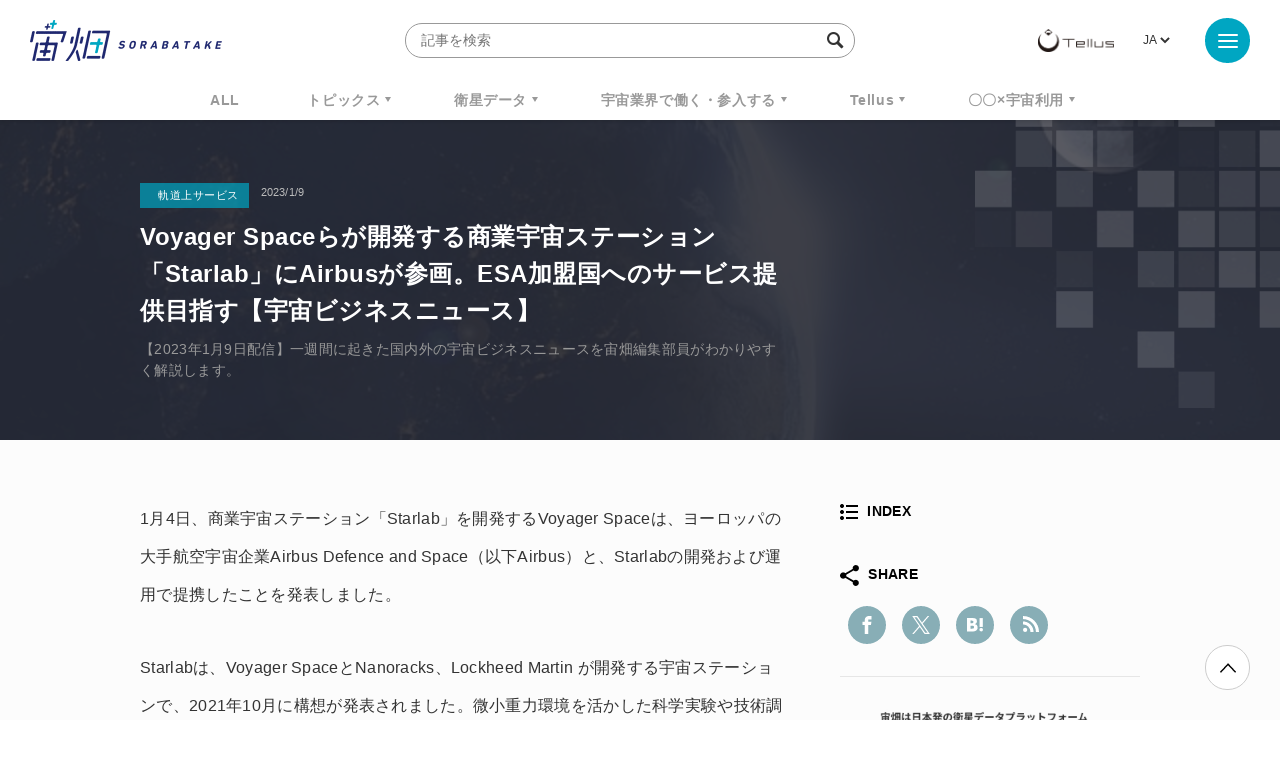

--- FILE ---
content_type: text/html; charset=UTF-8
request_url: https://sorabatake.jp/30241/
body_size: 13588
content:
<!DOCTYPE html>
<html lang="ja">
<head>
  <!-- Google Tag Manager -->
  <script>(function(w,d,s,l,i){w[l]=w[l]||[];w[l].push({'gtm.start':
  new Date().getTime(),event:'gtm.js'});var f=d.getElementsByTagName(s)[0],
  j=d.createElement(s),dl=l!='dataLayer'?'&l='+l:'';j.async=true;j.src=
  'https://www.googletagmanager.com/gtm.js?id='+i+dl;f.parentNode.insertBefore(j,f);
  })(window,document,'script','dataLayer','GTM-KTH8PRH');</script>
  <!-- End Google Tag Manager -->
  <!-- Global site tag (gtag.js) - Google Analytics -->
  <script async src="https://www.googletagmanager.com/gtag/js?id=UA-92169991-1"></script>
  <script>
	  window.dataLayer = window.dataLayer || [];
	  function gtag(){dataLayer.push(arguments);}
	  gtag('js', new Date());
	  gtag('config', 'UA-92169991-1');
  </script>
  <meta charset="UTF-8">
  <meta name="viewport" content="width=device-width, initial-scale=1, shrink-to-fit=no">
    <!-- META -->


	<meta name="description" content="【2023年1月9日配信】一週間に起きた国内外の宇宙ビジネスニュースを宙畑編集部員がわかりやすく解説します。">
	<!--Facebook-->
	<meta property="og:title" content="Voyager Spaceらが開発する商業宇宙ステーション「Starlab」にAirbusが参画。ESA加盟国へのサービス提供目指す【宇宙ビジネスニュース】 | 宙畑">
	<meta property="og:description" content="【2023年1月9日配信】一週間に起きた国内外の宇宙ビジネスニュースを宙畑編集部員がわかりやすく解説します。">
	<meta property="og:url" content="https://sorabatake.jp/30241/">
	<meta property="og:image" content="https://sorabatake.jp/wp-content/uploads/2023/01/earth-gac556f3eb_640.jpg">
	<meta property="og:type" content="website">
	<meta property="og:site_name" content="宙畑">
	<!--Twitter-->
	<meta name="twitter:card" content="summary_large_image">
	<meta name="twitter:site" content="@sorabatake">
	<meta name="twitter:title" content="Voyager Spaceらが開発する商業宇宙ステーション「Starlab」にAirbusが参画。ESA加盟国へのサービス提供目指す【宇宙ビジネスニュース】 | 宙畑">
	<meta name="twitter:description" content="【2023年1月9日配信】一週間に起きた国内外の宇宙ビジネスニュースを宙畑編集部員がわかりやすく解説します。">
	<meta name="twitter:image" content="https://sorabatake.jp/wp-content/uploads/2023/01/earth-gac556f3eb_640.jpg">



<!-- favicon -->
<link rel="icon" href="https://sorabatake.jp/wp-content/themes/sorabatake/assets/images/favicon.ico">
  <title>Voyager Spaceらが開発する商業宇宙ステーション「Starlab」にAirbusが参画。ESA加盟国へのサービス提供目指す【宇宙ビジネスニュース】 | 宙畑</title>

  <link rel="stylesheet" href="https://sorabatake.jp/wp-content/themes/sorabatake/assets/styles/style.css?20200928" media="all">
<meta name='robots' content='max-image-preview:large' />
	<style>img:is([sizes="auto" i], [sizes^="auto," i]) { contain-intrinsic-size: 3000px 1500px }</style>
	<script type="text/javascript" id="wpp-js" src="https://sorabatake.jp/wp-content/plugins/wordpress-popular-posts/assets/js/wpp.min.js?ver=7.2.0" data-sampling="0" data-sampling-rate="100" data-api-url="https://sorabatake.jp/wp-json/wordpress-popular-posts" data-post-id="30241" data-token="8ee090922b" data-lang="ja" data-debug="0"></script>
<script type="text/javascript">
/* <![CDATA[ */
window._wpemojiSettings = {"baseUrl":"https:\/\/s.w.org\/images\/core\/emoji\/15.0.3\/72x72\/","ext":".png","svgUrl":"https:\/\/s.w.org\/images\/core\/emoji\/15.0.3\/svg\/","svgExt":".svg","source":{"concatemoji":"https:\/\/sorabatake.jp\/wp-includes\/js\/wp-emoji-release.min.js?ver=6.7.2"}};
/*! This file is auto-generated */
!function(i,n){var o,s,e;function c(e){try{var t={supportTests:e,timestamp:(new Date).valueOf()};sessionStorage.setItem(o,JSON.stringify(t))}catch(e){}}function p(e,t,n){e.clearRect(0,0,e.canvas.width,e.canvas.height),e.fillText(t,0,0);var t=new Uint32Array(e.getImageData(0,0,e.canvas.width,e.canvas.height).data),r=(e.clearRect(0,0,e.canvas.width,e.canvas.height),e.fillText(n,0,0),new Uint32Array(e.getImageData(0,0,e.canvas.width,e.canvas.height).data));return t.every(function(e,t){return e===r[t]})}function u(e,t,n){switch(t){case"flag":return n(e,"\ud83c\udff3\ufe0f\u200d\u26a7\ufe0f","\ud83c\udff3\ufe0f\u200b\u26a7\ufe0f")?!1:!n(e,"\ud83c\uddfa\ud83c\uddf3","\ud83c\uddfa\u200b\ud83c\uddf3")&&!n(e,"\ud83c\udff4\udb40\udc67\udb40\udc62\udb40\udc65\udb40\udc6e\udb40\udc67\udb40\udc7f","\ud83c\udff4\u200b\udb40\udc67\u200b\udb40\udc62\u200b\udb40\udc65\u200b\udb40\udc6e\u200b\udb40\udc67\u200b\udb40\udc7f");case"emoji":return!n(e,"\ud83d\udc26\u200d\u2b1b","\ud83d\udc26\u200b\u2b1b")}return!1}function f(e,t,n){var r="undefined"!=typeof WorkerGlobalScope&&self instanceof WorkerGlobalScope?new OffscreenCanvas(300,150):i.createElement("canvas"),a=r.getContext("2d",{willReadFrequently:!0}),o=(a.textBaseline="top",a.font="600 32px Arial",{});return e.forEach(function(e){o[e]=t(a,e,n)}),o}function t(e){var t=i.createElement("script");t.src=e,t.defer=!0,i.head.appendChild(t)}"undefined"!=typeof Promise&&(o="wpEmojiSettingsSupports",s=["flag","emoji"],n.supports={everything:!0,everythingExceptFlag:!0},e=new Promise(function(e){i.addEventListener("DOMContentLoaded",e,{once:!0})}),new Promise(function(t){var n=function(){try{var e=JSON.parse(sessionStorage.getItem(o));if("object"==typeof e&&"number"==typeof e.timestamp&&(new Date).valueOf()<e.timestamp+604800&&"object"==typeof e.supportTests)return e.supportTests}catch(e){}return null}();if(!n){if("undefined"!=typeof Worker&&"undefined"!=typeof OffscreenCanvas&&"undefined"!=typeof URL&&URL.createObjectURL&&"undefined"!=typeof Blob)try{var e="postMessage("+f.toString()+"("+[JSON.stringify(s),u.toString(),p.toString()].join(",")+"));",r=new Blob([e],{type:"text/javascript"}),a=new Worker(URL.createObjectURL(r),{name:"wpTestEmojiSupports"});return void(a.onmessage=function(e){c(n=e.data),a.terminate(),t(n)})}catch(e){}c(n=f(s,u,p))}t(n)}).then(function(e){for(var t in e)n.supports[t]=e[t],n.supports.everything=n.supports.everything&&n.supports[t],"flag"!==t&&(n.supports.everythingExceptFlag=n.supports.everythingExceptFlag&&n.supports[t]);n.supports.everythingExceptFlag=n.supports.everythingExceptFlag&&!n.supports.flag,n.DOMReady=!1,n.readyCallback=function(){n.DOMReady=!0}}).then(function(){return e}).then(function(){var e;n.supports.everything||(n.readyCallback(),(e=n.source||{}).concatemoji?t(e.concatemoji):e.wpemoji&&e.twemoji&&(t(e.twemoji),t(e.wpemoji)))}))}((window,document),window._wpemojiSettings);
/* ]]> */
</script>
<style id='wp-emoji-styles-inline-css' type='text/css'>

	img.wp-smiley, img.emoji {
		display: inline !important;
		border: none !important;
		box-shadow: none !important;
		height: 1em !important;
		width: 1em !important;
		margin: 0 0.07em !important;
		vertical-align: -0.1em !important;
		background: none !important;
		padding: 0 !important;
	}
</style>
<link rel='stylesheet' id='wp-block-library-css' href='https://sorabatake.jp/wp-includes/css/dist/block-library/style.min.css?ver=6.7.2' type='text/css' media='all' />
<style id='classic-theme-styles-inline-css' type='text/css'>
/*! This file is auto-generated */
.wp-block-button__link{color:#fff;background-color:#32373c;border-radius:9999px;box-shadow:none;text-decoration:none;padding:calc(.667em + 2px) calc(1.333em + 2px);font-size:1.125em}.wp-block-file__button{background:#32373c;color:#fff;text-decoration:none}
</style>
<style id='global-styles-inline-css' type='text/css'>
:root{--wp--preset--aspect-ratio--square: 1;--wp--preset--aspect-ratio--4-3: 4/3;--wp--preset--aspect-ratio--3-4: 3/4;--wp--preset--aspect-ratio--3-2: 3/2;--wp--preset--aspect-ratio--2-3: 2/3;--wp--preset--aspect-ratio--16-9: 16/9;--wp--preset--aspect-ratio--9-16: 9/16;--wp--preset--color--black: #000000;--wp--preset--color--cyan-bluish-gray: #abb8c3;--wp--preset--color--white: #ffffff;--wp--preset--color--pale-pink: #f78da7;--wp--preset--color--vivid-red: #cf2e2e;--wp--preset--color--luminous-vivid-orange: #ff6900;--wp--preset--color--luminous-vivid-amber: #fcb900;--wp--preset--color--light-green-cyan: #7bdcb5;--wp--preset--color--vivid-green-cyan: #00d084;--wp--preset--color--pale-cyan-blue: #8ed1fc;--wp--preset--color--vivid-cyan-blue: #0693e3;--wp--preset--color--vivid-purple: #9b51e0;--wp--preset--gradient--vivid-cyan-blue-to-vivid-purple: linear-gradient(135deg,rgba(6,147,227,1) 0%,rgb(155,81,224) 100%);--wp--preset--gradient--light-green-cyan-to-vivid-green-cyan: linear-gradient(135deg,rgb(122,220,180) 0%,rgb(0,208,130) 100%);--wp--preset--gradient--luminous-vivid-amber-to-luminous-vivid-orange: linear-gradient(135deg,rgba(252,185,0,1) 0%,rgba(255,105,0,1) 100%);--wp--preset--gradient--luminous-vivid-orange-to-vivid-red: linear-gradient(135deg,rgba(255,105,0,1) 0%,rgb(207,46,46) 100%);--wp--preset--gradient--very-light-gray-to-cyan-bluish-gray: linear-gradient(135deg,rgb(238,238,238) 0%,rgb(169,184,195) 100%);--wp--preset--gradient--cool-to-warm-spectrum: linear-gradient(135deg,rgb(74,234,220) 0%,rgb(151,120,209) 20%,rgb(207,42,186) 40%,rgb(238,44,130) 60%,rgb(251,105,98) 80%,rgb(254,248,76) 100%);--wp--preset--gradient--blush-light-purple: linear-gradient(135deg,rgb(255,206,236) 0%,rgb(152,150,240) 100%);--wp--preset--gradient--blush-bordeaux: linear-gradient(135deg,rgb(254,205,165) 0%,rgb(254,45,45) 50%,rgb(107,0,62) 100%);--wp--preset--gradient--luminous-dusk: linear-gradient(135deg,rgb(255,203,112) 0%,rgb(199,81,192) 50%,rgb(65,88,208) 100%);--wp--preset--gradient--pale-ocean: linear-gradient(135deg,rgb(255,245,203) 0%,rgb(182,227,212) 50%,rgb(51,167,181) 100%);--wp--preset--gradient--electric-grass: linear-gradient(135deg,rgb(202,248,128) 0%,rgb(113,206,126) 100%);--wp--preset--gradient--midnight: linear-gradient(135deg,rgb(2,3,129) 0%,rgb(40,116,252) 100%);--wp--preset--font-size--small: 13px;--wp--preset--font-size--medium: 20px;--wp--preset--font-size--large: 36px;--wp--preset--font-size--x-large: 42px;--wp--preset--spacing--20: 0.44rem;--wp--preset--spacing--30: 0.67rem;--wp--preset--spacing--40: 1rem;--wp--preset--spacing--50: 1.5rem;--wp--preset--spacing--60: 2.25rem;--wp--preset--spacing--70: 3.38rem;--wp--preset--spacing--80: 5.06rem;--wp--preset--shadow--natural: 6px 6px 9px rgba(0, 0, 0, 0.2);--wp--preset--shadow--deep: 12px 12px 50px rgba(0, 0, 0, 0.4);--wp--preset--shadow--sharp: 6px 6px 0px rgba(0, 0, 0, 0.2);--wp--preset--shadow--outlined: 6px 6px 0px -3px rgba(255, 255, 255, 1), 6px 6px rgba(0, 0, 0, 1);--wp--preset--shadow--crisp: 6px 6px 0px rgba(0, 0, 0, 1);}:where(.is-layout-flex){gap: 0.5em;}:where(.is-layout-grid){gap: 0.5em;}body .is-layout-flex{display: flex;}.is-layout-flex{flex-wrap: wrap;align-items: center;}.is-layout-flex > :is(*, div){margin: 0;}body .is-layout-grid{display: grid;}.is-layout-grid > :is(*, div){margin: 0;}:where(.wp-block-columns.is-layout-flex){gap: 2em;}:where(.wp-block-columns.is-layout-grid){gap: 2em;}:where(.wp-block-post-template.is-layout-flex){gap: 1.25em;}:where(.wp-block-post-template.is-layout-grid){gap: 1.25em;}.has-black-color{color: var(--wp--preset--color--black) !important;}.has-cyan-bluish-gray-color{color: var(--wp--preset--color--cyan-bluish-gray) !important;}.has-white-color{color: var(--wp--preset--color--white) !important;}.has-pale-pink-color{color: var(--wp--preset--color--pale-pink) !important;}.has-vivid-red-color{color: var(--wp--preset--color--vivid-red) !important;}.has-luminous-vivid-orange-color{color: var(--wp--preset--color--luminous-vivid-orange) !important;}.has-luminous-vivid-amber-color{color: var(--wp--preset--color--luminous-vivid-amber) !important;}.has-light-green-cyan-color{color: var(--wp--preset--color--light-green-cyan) !important;}.has-vivid-green-cyan-color{color: var(--wp--preset--color--vivid-green-cyan) !important;}.has-pale-cyan-blue-color{color: var(--wp--preset--color--pale-cyan-blue) !important;}.has-vivid-cyan-blue-color{color: var(--wp--preset--color--vivid-cyan-blue) !important;}.has-vivid-purple-color{color: var(--wp--preset--color--vivid-purple) !important;}.has-black-background-color{background-color: var(--wp--preset--color--black) !important;}.has-cyan-bluish-gray-background-color{background-color: var(--wp--preset--color--cyan-bluish-gray) !important;}.has-white-background-color{background-color: var(--wp--preset--color--white) !important;}.has-pale-pink-background-color{background-color: var(--wp--preset--color--pale-pink) !important;}.has-vivid-red-background-color{background-color: var(--wp--preset--color--vivid-red) !important;}.has-luminous-vivid-orange-background-color{background-color: var(--wp--preset--color--luminous-vivid-orange) !important;}.has-luminous-vivid-amber-background-color{background-color: var(--wp--preset--color--luminous-vivid-amber) !important;}.has-light-green-cyan-background-color{background-color: var(--wp--preset--color--light-green-cyan) !important;}.has-vivid-green-cyan-background-color{background-color: var(--wp--preset--color--vivid-green-cyan) !important;}.has-pale-cyan-blue-background-color{background-color: var(--wp--preset--color--pale-cyan-blue) !important;}.has-vivid-cyan-blue-background-color{background-color: var(--wp--preset--color--vivid-cyan-blue) !important;}.has-vivid-purple-background-color{background-color: var(--wp--preset--color--vivid-purple) !important;}.has-black-border-color{border-color: var(--wp--preset--color--black) !important;}.has-cyan-bluish-gray-border-color{border-color: var(--wp--preset--color--cyan-bluish-gray) !important;}.has-white-border-color{border-color: var(--wp--preset--color--white) !important;}.has-pale-pink-border-color{border-color: var(--wp--preset--color--pale-pink) !important;}.has-vivid-red-border-color{border-color: var(--wp--preset--color--vivid-red) !important;}.has-luminous-vivid-orange-border-color{border-color: var(--wp--preset--color--luminous-vivid-orange) !important;}.has-luminous-vivid-amber-border-color{border-color: var(--wp--preset--color--luminous-vivid-amber) !important;}.has-light-green-cyan-border-color{border-color: var(--wp--preset--color--light-green-cyan) !important;}.has-vivid-green-cyan-border-color{border-color: var(--wp--preset--color--vivid-green-cyan) !important;}.has-pale-cyan-blue-border-color{border-color: var(--wp--preset--color--pale-cyan-blue) !important;}.has-vivid-cyan-blue-border-color{border-color: var(--wp--preset--color--vivid-cyan-blue) !important;}.has-vivid-purple-border-color{border-color: var(--wp--preset--color--vivid-purple) !important;}.has-vivid-cyan-blue-to-vivid-purple-gradient-background{background: var(--wp--preset--gradient--vivid-cyan-blue-to-vivid-purple) !important;}.has-light-green-cyan-to-vivid-green-cyan-gradient-background{background: var(--wp--preset--gradient--light-green-cyan-to-vivid-green-cyan) !important;}.has-luminous-vivid-amber-to-luminous-vivid-orange-gradient-background{background: var(--wp--preset--gradient--luminous-vivid-amber-to-luminous-vivid-orange) !important;}.has-luminous-vivid-orange-to-vivid-red-gradient-background{background: var(--wp--preset--gradient--luminous-vivid-orange-to-vivid-red) !important;}.has-very-light-gray-to-cyan-bluish-gray-gradient-background{background: var(--wp--preset--gradient--very-light-gray-to-cyan-bluish-gray) !important;}.has-cool-to-warm-spectrum-gradient-background{background: var(--wp--preset--gradient--cool-to-warm-spectrum) !important;}.has-blush-light-purple-gradient-background{background: var(--wp--preset--gradient--blush-light-purple) !important;}.has-blush-bordeaux-gradient-background{background: var(--wp--preset--gradient--blush-bordeaux) !important;}.has-luminous-dusk-gradient-background{background: var(--wp--preset--gradient--luminous-dusk) !important;}.has-pale-ocean-gradient-background{background: var(--wp--preset--gradient--pale-ocean) !important;}.has-electric-grass-gradient-background{background: var(--wp--preset--gradient--electric-grass) !important;}.has-midnight-gradient-background{background: var(--wp--preset--gradient--midnight) !important;}.has-small-font-size{font-size: var(--wp--preset--font-size--small) !important;}.has-medium-font-size{font-size: var(--wp--preset--font-size--medium) !important;}.has-large-font-size{font-size: var(--wp--preset--font-size--large) !important;}.has-x-large-font-size{font-size: var(--wp--preset--font-size--x-large) !important;}
:where(.wp-block-post-template.is-layout-flex){gap: 1.25em;}:where(.wp-block-post-template.is-layout-grid){gap: 1.25em;}
:where(.wp-block-columns.is-layout-flex){gap: 2em;}:where(.wp-block-columns.is-layout-grid){gap: 2em;}
:root :where(.wp-block-pullquote){font-size: 1.5em;line-height: 1.6;}
</style>
<link rel='stylesheet' id='contact-form-7-css' href='https://sorabatake.jp/wp-content/plugins/contact-form-7/includes/css/styles.css?ver=6.0.5' type='text/css' media='all' />
<link rel='stylesheet' id='twenty20-css' href='https://sorabatake.jp/wp-content/plugins/twenty20/assets/css/twenty20.css?ver=2.0.4' type='text/css' media='all' />
<link rel='stylesheet' id='wordpress-popular-posts-css-css' href='https://sorabatake.jp/wp-content/plugins/wordpress-popular-posts/assets/css/wpp.css?ver=7.2.0' type='text/css' media='all' />
<script type="text/javascript" src="https://sorabatake.jp/wp-includes/js/jquery/jquery.min.js?ver=3.7.1" id="jquery-core-js"></script>
<script type="text/javascript" src="https://sorabatake.jp/wp-includes/js/jquery/jquery-migrate.min.js?ver=3.4.1" id="jquery-migrate-js"></script>
<link rel="https://api.w.org/" href="https://sorabatake.jp/wp-json/" /><link rel="alternate" title="JSON" type="application/json" href="https://sorabatake.jp/wp-json/wp/v2/posts/30241" /><link rel="EditURI" type="application/rsd+xml" title="RSD" href="https://sorabatake.jp/xmlrpc.php?rsd" />
<meta name="generator" content="WordPress 6.7.2" />
<link rel="canonical" href="https://sorabatake.jp/30241/" />
<link rel='shortlink' href='https://sorabatake.jp/?p=30241' />
<link rel="alternate" title="oEmbed (JSON)" type="application/json+oembed" href="https://sorabatake.jp/wp-json/oembed/1.0/embed?url=https%3A%2F%2Fsorabatake.jp%2F30241%2F" />
<link rel="alternate" title="oEmbed (XML)" type="text/xml+oembed" href="https://sorabatake.jp/wp-json/oembed/1.0/embed?url=https%3A%2F%2Fsorabatake.jp%2F30241%2F&#038;format=xml" />
            <style id="wpp-loading-animation-styles">@-webkit-keyframes bgslide{from{background-position-x:0}to{background-position-x:-200%}}@keyframes bgslide{from{background-position-x:0}to{background-position-x:-200%}}.wpp-widget-block-placeholder,.wpp-shortcode-placeholder{margin:0 auto;width:60px;height:3px;background:#dd3737;background:linear-gradient(90deg,#dd3737 0%,#571313 10%,#dd3737 100%);background-size:200% auto;border-radius:3px;-webkit-animation:bgslide 1s infinite linear;animation:bgslide 1s infinite linear}</style>
            </head>
<body class="post-template-default single single-post postid-30241 single-format-standard" id="top">
<!-- Google Tag Manager (noscript) -->
<noscript><iframe src="https://www.googletagmanager.com/ns.html?id=GTM-KTH8PRH"
height="0" width="0" style="display:none;visibility:hidden"></iframe></noscript>
<!-- End Google Tag Manager (noscript) -->
<div id="fb-root"></div>
<script>(function(d, s, id) {
		var js, fjs = d.getElementsByTagName(s)[0];
		if (d.getElementById(id)) return;
		js = d.createElement(s); js.id = id;
		js.src = "https://connect.facebook.net/en_US/sdk.js#xfbml=1&version=v3.0";
		fjs.parentNode.insertBefore(js, fjs);
	}(document, 'script', 'facebook-jssdk'));</script>
<div class="BodyWrap">
  <header class="Header">
    <div class="Header_wrap">
      <h1 class="Header_siteid">
                  <a href="/">
                    <img src="https://sorabatake.jp/wp-content/themes/sorabatake/assets/images/logo-sorabatake.png" alt="宙畑 Sorabatake">
        </a>
      </h1>
      <div class="Header_search -pc">
        <form method="get" action="https://sorabatake.jp/">
          <input name="s" type="text" placeholder="記事を検索" class="SearchInput" autocomplete="off" value="">
          <input type="hidden" name="meta_search" value="1">
          <i class="icon-search"></i>
        </form>
        
                            <div class="Header_tag">
            <h2>人気ワードで検索</h2>
            <ul class="TagList -header">
                              <li><a href="https://sorabatake.jp/tag/%e9%80%b1%e5%88%8a%e5%ae%87%e5%ae%99%e3%83%8b%e3%83%a5%e3%83%bc%e3%82%b9/">週刊宇宙ニュース</a></li>
                              <li><a href="https://sorabatake.jp/tag/tellus/">TELLUS</a></li>
                              <li><a href="https://sorabatake.jp/tag/%e8%a1%9b%e6%98%9f%e3%83%87%e3%83%bc%e3%82%bf/">衛星データ</a></li>
                              <li><a href="https://sorabatake.jp/tag/why-space/">Why Space</a></li>
                          </ul><!-- //.TagList -->
          </div><!-- //.Header_tag -->
          
              </div>

      <div class="Header_rightBox">
        <div class="Header_logo">
          <a href="https://www.tellusxdp.com/?sorabtake_top" target="_blank"><img src="https://sorabatake.jp/wp-content/themes/sorabatake/assets/images/logo-tellus.png" alt="Tellus"></a>
        </div>
                <div class="Header_lang">
          <div><label class="screen-reader-text" for="lang_choice_polylang-2">言語を選択</label><select name="lang_choice_polylang-2" id="lang_choice_polylang-2" class="pll-switcher-select">
	<option value="https://sorabatake.jp/30241/" lang="ja" selected='selected'>JA</option>

</select>
<script type="text/javascript">
					document.getElementById( "lang_choice_polylang-2" ).addEventListener( "change", function ( event ) { location.href = event.currentTarget.value; } )
				</script></div>        </div>
              </div>
    </div>

    <div class="Header_nav">
      
            
              <ul class="new"><li><a href="/all/">ALL</a></li><li class="Header_nav_sub"><a href="https://sorabatake.jp/topics/">トピックス</a><ul><li><a href="https://sorabatake.jp/topics/space-policy/">宇宙政策</a></li><li><a href="https://sorabatake.jp/topics/funding/">経営・資金調達</a></li><li><a href="https://sorabatake.jp/topics/transport/">輸送</a></li><li><a href="https://sorabatake.jp/topics/satellites/">衛星</a></li><li><a href="https://sorabatake.jp/topics/space-exploration/">探査</a></li><li><a href="https://sorabatake.jp/topics/satellite-solutions/">衛星ソリューション</a></li><li><a href="https://sorabatake.jp/topics/on-orbit-services/">軌道上サービス</a></li><li><a href="https://sorabatake.jp/topics/spaceflight/">宇宙旅行・有人飛行</a></li><li><a href="https://sorabatake.jp/topics/groundstation/">地上局</a></li></ul></li><li class="Header_nav_sub"><a href="https://sorabatake.jp/satellite/">衛星データ</a><ul><li><a href="https://sorabatake.jp/satellite/introduction/">衛星データ入門・基礎</a></li><li><a href="https://sorabatake.jp/satellite/notebooks/">解析・実践・論文紹介</a></li><li><a href="https://sorabatake.jp/satellite/case-studies/">ビジネス事例</a></li></ul></li><li class="Header_nav_sub"><a href="https://sorabatake.jp/break-into/">宇宙業界で働く・参入する</a><ul><li><a href="https://sorabatake.jp/break-into/space-introduction/">宇宙ビジネス入門・基礎</a></li><li><a href="https://sorabatake.jp/break-into/space-interview/">企業人インタビュー</a></li></ul></li><li class="Header_nav_sub"><a href="https://sorabatake.jp/tellus/">Tellus</a><ul><li><a href="https://sorabatake.jp/tellus/new-release/">アップデート</a></li><li><a href="https://sorabatake.jp/tellus/how-to-use/">Tellusを使う</a></li><li><a href="https://sorabatake.jp/tellus/user-interview/">ユーザーインタビュー</a></li></ul></li><li class="Header_nav_sub"><a href="https://sorabatake.jp/utilizing-space/">〇〇×宇宙利用</a><ul><li><a href="https://sorabatake.jp/utilizing-space/agriculture/">農林水産業</a></li><li><a href="https://sorabatake.jp/utilizing-space/infrastructure/">行政・インフラ</a></li><li><a href="https://sorabatake.jp/utilizing-space/energy/">物流・エネルギー</a></li><li><a href="https://sorabatake.jp/utilizing-space/sustainability/">環境・持続可能性</a></li><li><a href="https://sorabatake.jp/utilizing-space/finance/">金融・保険</a></li><li><a href="https://sorabatake.jp/utilizing-space/disaster-prevention/">防災・減災</a></li><li><a href="https://sorabatake.jp/utilizing-space/consumer-oriented/">toCビジネス</a></li><li><a href="https://sorabatake.jp/utilizing-space/entertainment/">スポーツ・エンタメ</a></li><li><a href="https://sorabatake.jp/utilizing-space/security/">安全保障</a></li></ul></li></ul>    </div>

    <div class="MenuArea" aria-expanded="false">
      <button class="MenuArea_btn MenuBtn" aria-pressed="false">
        <i class="MenuBtn_trigger"><span></span><span></span><span></span></i>
      </button>

      <div class="MenuArea_menu" aria-hidden="true">

        <div class="Header_search -sp">
          <form method="get" action="https://sorabatake.jp/">
            <input name="s" type="text" placeholder="記事を検索" class="SearchInput" autocomplete="off">
            <input type="hidden" name="meta_search" value="1">
            <i class="icon-search"></i>
          </form>
                      <div class="Header_tag">
                              <h2>人気ワードで検索</h2>
                            <ul class="TagList -header">
                                  <li><a href="https://sorabatake.jp/tag/%e9%80%b1%e5%88%8a%e5%ae%87%e5%ae%99%e3%83%8b%e3%83%a5%e3%83%bc%e3%82%b9/">週刊宇宙ニュース</a></li>
                                  <li><a href="https://sorabatake.jp/tag/tellus/">TELLUS</a></li>
                                  <li><a href="https://sorabatake.jp/tag/%e8%a1%9b%e6%98%9f%e3%83%87%e3%83%bc%e3%82%bf/">衛星データ</a></li>
                                  <li><a href="https://sorabatake.jp/tag/why-space/">Why Space</a></li>
                                  <li><a href="https://sorabatake.jp/tag/monthlysatdatanews/">MonthlySatDataNews</a></li>
                                  <li><a href="https://sorabatake.jp/tag/%e3%83%99%e3%83%b3%e3%83%81%e3%83%a3%e3%83%bc/">ベンチャー</a></li>
                                  <li><a href="https://sorabatake.jp/tag/%e8%a1%9b%e6%98%9f%e7%94%bb%e5%83%8f/">衛星画像</a></li>
                                  <li><a href="https://sorabatake.jp/tag/%e3%83%87%e3%83%bc%e3%82%bf%e5%88%a9%e7%94%a8/">データ利用</a></li>
                                  <li><a href="https://sorabatake.jp/tag/%e6%a9%9f%e6%a2%b0%e5%ad%a6%e7%bf%92/">機械学習</a></li>
                                  <li><a href="https://sorabatake.jp/tag/iss/">ISS</a></li>
                                  <li><a href="https://sorabatake.jp/tag/sar/">SAR</a></li>
                                  <li><a href="https://sorabatake.jp/tag/synspective/">SYNSPECTIVE</a></li>
                                  <li><a href="https://sorabatake.jp/tag/%e3%83%ad%e3%82%b1%e3%83%83%e3%83%88/">ロケット</a></li>
                                  <li><a href="https://sorabatake.jp/tag/%e5%ae%87%e5%ae%99%e6%88%a6%e7%95%a5%e5%9f%ba%e9%87%91/">宇宙戦略基金</a></li>
                                  <li><a href="https://sorabatake.jp/tag/%e5%ae%87%e5%ae%99%e6%94%bf%e7%ad%96/">宇宙政策</a></li>
                                  <li><a href="https://sorabatake.jp/tag/%e3%82%a4%e3%83%b3%e3%82%bf%e3%83%bc%e3%82%b9%e3%83%86%e3%83%a9%e3%83%86%e3%82%af%e3%83%8e%e3%83%ad%e3%82%b8%e3%82%ba/">インターステラテクノロジズ</a></li>
                              </ul><!-- //.TagList -->
            </div><!-- //.Header_tag -->
                  </div>

        <div class="GlobalNav -menu">
                  <ul class="GlobalNav_main"><li><a href="/all/">ALL</a></li><li><a href="https://sorabatake.jp/topics/">トピックス</a><ul><li><a href="https://sorabatake.jp/topics/space-policy/">宇宙政策</a></li><li><a href="https://sorabatake.jp/topics/funding/">経営・資金調達</a></li><li><a href="https://sorabatake.jp/topics/transport/">輸送</a></li><li><a href="https://sorabatake.jp/topics/satellites/">衛星</a></li><li><a href="https://sorabatake.jp/topics/space-exploration/">探査</a></li><li><a href="https://sorabatake.jp/topics/satellite-solutions/">衛星ソリューション</a></li><li><a href="https://sorabatake.jp/topics/on-orbit-services/">軌道上サービス</a></li><li><a href="https://sorabatake.jp/topics/spaceflight/">宇宙旅行・有人飛行</a></li><li><a href="https://sorabatake.jp/topics/groundstation/">地上局</a></li></ul></li><li><a href="https://sorabatake.jp/satellite/">衛星データ</a><ul><li><a href="https://sorabatake.jp/satellite/introduction/">衛星データ入門・基礎</a></li><li><a href="https://sorabatake.jp/satellite/notebooks/">解析・実践・論文紹介</a></li><li><a href="https://sorabatake.jp/satellite/case-studies/">ビジネス事例</a></li></ul></li><li><a href="https://sorabatake.jp/break-into/">宇宙業界で働く・参入する</a><ul><li><a href="https://sorabatake.jp/break-into/space-introduction/">宇宙ビジネス入門・基礎</a></li><li><a href="https://sorabatake.jp/break-into/space-interview/">企業人インタビュー</a></li></ul></li><li><a href="https://sorabatake.jp/tellus/">Tellus</a><ul><li><a href="https://sorabatake.jp/tellus/new-release/">アップデート</a></li><li><a href="https://sorabatake.jp/tellus/how-to-use/">Tellusを使う</a></li><li><a href="https://sorabatake.jp/tellus/user-interview/">ユーザーインタビュー</a></li></ul></li><li><a href="https://sorabatake.jp/utilizing-space/">〇〇×宇宙利用</a><ul><li><a href="https://sorabatake.jp/utilizing-space/agriculture/">農林水産業</a></li><li><a href="https://sorabatake.jp/utilizing-space/infrastructure/">行政・インフラ</a></li><li><a href="https://sorabatake.jp/utilizing-space/energy/">物流・エネルギー</a></li><li><a href="https://sorabatake.jp/utilizing-space/sustainability/">環境・持続可能性</a></li><li><a href="https://sorabatake.jp/utilizing-space/finance/">金融・保険</a></li><li><a href="https://sorabatake.jp/utilizing-space/disaster-prevention/">防災・減災</a></li><li><a href="https://sorabatake.jp/utilizing-space/consumer-oriented/">toCビジネス</a></li><li><a href="https://sorabatake.jp/utilizing-space/entertainment/">スポーツ・エンタメ</a></li><li><a href="https://sorabatake.jp/utilizing-space/security/">安全保障</a></li></ul></li></ul>
          <ul class="GlobalNav_sub">
                        <li><a href="/">Top</a></li>
            <li><a href="/about/">About</a></li>
            <li><a href="/contact/">Contact</a></li>
                      </ul><!-- //.GlobalNav_sub -->

          <div class="SnsList -menu GlobalNav_sns">
            <ul>
              <li class="Icon -fb">
                <a href="https://www.facebook.com/sorabatake.telstar/" target="_blank"><i class="icon-facebook"></i></a>
              </li>

              <li class="Icon -tw">
                <a href="https://twitter.com/sorabatake" target="_blank"><i class="icon-twitter"></i></a>
              </li>

              <li class="Icon -rss">
                <a href="https://sorabatake.jp/feed/" target="_blank"><i class="icon-rss"></i></a>
              </li>
            </ul>
          </div><!-- //.SnsList -->
        </div>
      </div>
    </div><!-- //.MenuArea -->
    <div class="BodyWrap_cover" style="display: none"></div>
  </header>

  <main class="Container" id="#top">

<div class="Page">

  <article class="Entry">
    <header class="EntryHeader">
      <div class="EntryHeader_img" style="background-image: url('https://sorabatake.jp/wp-content/uploads/2023/01/earth-gac556f3eb_640.jpg')"></div>
      <div class="EntryHeader_text">
        <div class="EntryHeader_data">
          <b><i class="icon-"></i>軌道上サービス</b>
          <time>2023/1/9</time>
        </div>
        <h1>Voyager Spaceらが開発する商業宇宙ステーション「Starlab」にAirbusが参画。ESA加盟国へのサービス提供目指す【宇宙ビジネスニュース】</h1>
        <p>【2023年1月9日配信】一週間に起きた国内外の宇宙ビジネスニュースを宙畑編集部員がわかりやすく解説します。</p>
      </div>
    </header><!-- //.EntryHeader -->

    <div class="Entry_wrap">
              <section class="EntryMain">
          
                          <p>1月4日、商業宇宙ステーション「Starlab」を開発するVoyager Spaceは、ヨーロッパの大手航空宇宙企業Airbus Defence and Space（以下Airbus）と、Starlabの開発および運用で提携したことを発表しました。</p>
<p>Starlabは、Voyager SpaceとNanoracks、Lockheed Martin が開発する宇宙ステーションで、2021年10月に構想が発表されました。微小重力環境を活かした科学実験や技術調査などを実施できるように設計されています。</p>

                      
                          <h3></h3>
                                                                  <section class="Card -link">
                    <a href="https://sorabatake.jp/23543/">
                      <div class="Card_thumb" style="background-image: url('https://sorabatake.jp/wp-content/uploads/2021/10/Nanoracks-Starlab-1-1.jpeg')"></div>
                      <div class="Card_text">
                        <div class="Card_data">
                          <b><i class="icon-"></i>輸送</b>
                          <cite>宙畑編集部</cite>
                        </div>
                        <h2>Nanoracks・Voyager Space・Lockheed Martinの3社が民間宇宙ステーション「Starlab」を発表。打ち上げは2027年を予定【週刊宇宙ビジネスニュース 2021/10/18〜10/24】</h2>
                      </div>
                    </a>
                  </section><!-- //.Card -->
                                              
                      
                          <p>同年12月にはNASAが商用宇宙ステーションを開発する民間企業を支援する「Commercial Destinations Free-Flyer」プログラムで1.6億円を獲得しました。Starlabは、2028年に打ち上げられ、初期運用が始まる予定です。</p>
<p>今回発表された提携により、Airbusは宇宙飛行士が科学実験を行う軌道上実験室を設計するための専門知識を提供し、サポートします。</p>
<p>Voyager Spaceの会長兼CEO、ディラン・テイラー氏は</p>
<blockquote><p>「このパートナーシップは、Commercial Destinations Free-Flyerプログラムの国際的なパートナーを巻き込むという点でユニークなものです。エアバス社との協力により、我々はStarlabのエコシステムを拡大し、欧州宇宙機関（ESA）とその加盟国の宇宙機関がLEO（地球低軌道）で微小重力研究を継続するためのサービスを提供します」</p></blockquote>
<p>と述べています。</p>

                      
                          <h3>宙畑編集部のおすすめ関連記事</h3>
                                                                  <section class="Card -link">
                    <a href="https://sorabatake.jp/24528/">
                      <div class="Card_thumb" style="background-image: url('https://sorabatake.jp/wp-content/uploads/2021/12/photo-1614314007212-0257d6e2f7d8.jpeg')"></div>
                      <div class="Card_text">
                        <div class="Card_data">
                          <b><i class="icon-"></i>宇宙政策</b>
                          <cite>宙畑編集部</cite>
                        </div>
                        <h2>総額470億円！ISSの退役を見据え、NASAが商業宇宙ステーション開発企業3社を支援【宇宙ビジネスニュース】</h2>
                      </div>
                    </a>
                  </section><!-- //.Card -->
                                                    <section class="Card -link">
                    <a href="https://sorabatake.jp/24603/">
                      <div class="Card_thumb" style="background-image: url('https://sorabatake.jp/wp-content/uploads/2021/12/satellite-g03f2ec6a7_1920-450x300.jpeg')"></div>
                      <div class="Card_text">
                        <div class="Card_data">
                          <b><i class="icon-"></i>衛星ソリューション</b>
                          <cite>宙畑編集部</cite>
                        </div>
                        <h2>Microsoftが提供するAzure Spaceがアップデート。AirbusやKSATとの共創で様々な地理空間機能が利用可能へ【宇宙ビジネスニュース】</h2>
                      </div>
                    </a>
                  </section><!-- //.Card -->
                                              
                      
                          <h3>今週の宇宙ニュース</h3>
                                                                  <section class="Card -link">
                    <a href="https://sorabatake.jp/30381/">
                      <div class="Card_thumb" style="background-image: url('https://sorabatake.jp/wp-content/uploads/2023/01/hd-wallpaper-ge652e032a_640-533x300.jpg')"></div>
                      <div class="Card_text">
                        <div class="Card_data">
                          <b><i class="icon-"></i>輸送</b>
                          <cite>宙畑編集部</cite>
                        </div>
                        <h2>宇宙状況監視(SSA)サービスを開発するカナダ企業NorthStarが約46億円を調達。23年半ばに衛星を打ち上げへ【宇宙ビジネスニュース】</h2>
                      </div>
                    </a>
                  </section><!-- //.Card -->
                                                    <section class="Card -link">
                    <a href="https://sorabatake.jp/30378/">
                      <div class="Card_thumb" style="background-image: url('https://sorabatake.jp/wp-content/uploads/2023/01/main-530x300.png')"></div>
                      <div class="Card_text">
                        <div class="Card_data">
                          <b><i class="icon-"></i>探査</b>
                          <cite>宙畑編集部</cite>
                        </div>
                        <h2>月面探査車YAOKIを開発するダイモン、月輸送企業Intuitive Machinesと契約。23年後半に月面へ。OEM事業も開始【宇宙ビジネスニュース】</h2>
                      </div>
                    </a>
                  </section><!-- //.Card -->
                                                    <section class="Card -link">
                    <a href="https://sorabatake.jp/30379/">
                      <div class="Card_thumb" style="background-image: url('https://sorabatake.jp/wp-content/uploads/2023/01/hands-gda6056f45_640-450x300.jpg')"></div>
                      <div class="Card_text">
                        <div class="Card_data">
                          <b><i class="icon-"></i>衛星ソリューション</b>
                          <cite>宙畑編集部</cite>
                        </div>
                        <h2>衛星通信がAndroidスマホでも利用可能に。QualcommとIridiumがサービスを発表。SOS発信での利用に期待の声【宇宙ビジネスニュース】</h2>
                      </div>
                    </a>
                  </section><!-- //.Card -->
                                              
                      
            							              <h3>参考</h3>
							                              <p><a href="https://voyagerspace.com/2023/01/04/voyager-space-and-airbus-announce-international-partnership-for-future-starlab-space-stationusa-englishusa-english/" target="_blank">Voyager Space and Airbus Announce International Partnership for Future Starlab Space Station USA</a></p>
              
                      

          <footer class="EntryFooter">
                          <div class="EntryFooter_item">
                <h3>
                  <svg class="ico-svg -tag">
                    <use xlink:href="https://sorabatake.jp/wp-content/themes/sorabatake/assets/images/symbol-defs.svg#icon-tag"/>
                  </svg>
                  Tag
                </h3>

                <ul class="TagList -entry">
                  <li><a href="https://sorabatake.jp/tag/airbus/">AIRBUS</a></li><li><a href="https://sorabatake.jp/tag/voyager-space-holdings/">Voyager Space Holdings</a></li><li><a href="https://sorabatake.jp/tag/%e9%80%b1%e5%88%8a%e5%ae%87%e5%ae%99%e3%83%8b%e3%83%a5%e3%83%bc%e3%82%b9/">週刊宇宙ニュース</a></li>                </ul><!-- //.TagList -->
              </div><!-- //.EntryFooter_tag -->
            

                          <div class="EntryFooter_item">
                <h3>
                  <svg class="ico-svg -write">
                    <use xlink:href="https://sorabatake.jp/wp-content/themes/sorabatake/assets/images/symbol-defs.svg#icon-write"/>
                  </svg>
                  Writer
                </h3>
                <div class="WriterBox">
                                    <div class="WriterBox_name">
                    
                    <cite>宙畑編集部</cite>

                                        <div class="SnsList -writer">
                      <ul>
												                                                <li class="Icon -tw">
                          <a href="https://twitter.com/sorabatake" target="_blank"><i class="icon-twitter"></i></a>
                        </li>
                                                                      </ul>
                    </div>
                                                          </div><!-- //.WriterBox_name -->
                </div>
              </div><!-- //.WriterBox -->
            
            <div class="EntryFooter_sns -sp">
              <h3>
                <svg class="ico-svg -share">
                  <use xlink:href="https://sorabatake.jp/wp-content/themes/sorabatake/assets/images/symbol-defs.svg#icon-share"/>
                </svg>
                Share
              </h3>
              <div class="SnsList -entry">
                <ul>
	<li class="Icon -fb">
		<a href="https://www.facebook.com/sharer/sharer.php?u=https://sorabatake.jp/30241/" target="_blank">
			<svg class="ico-svg">
				<use xlink:href="https://sorabatake.jp/wp-content/themes/sorabatake/assets/images/symbol-defs.svg#icon-facebook" />
			</svg>
		</a>
	</li>
	<li class="Icon -tw">
		<a href="https://twitter.com/intent/tweet?text=Voyager Spaceらが開発する商業宇宙ステーション「Starlab」にAirbusが参画。ESA加盟国へのサービス提供目指す【宇宙ビジネスニュース】%20https://sorabatake.jp/30241/" target="_blank">
			<svg class="ico-svg">
				<use xlink:href="https://sorabatake.jp/wp-content/themes/sorabatake/assets/images/symbol-defs.svg#icon-x" />
			</svg>
		</a>
	</li>
	<li class="Icon -tw">
		<a href="http://b.hatena.ne.jp/entry/https://sorabatake.jp/30241/" target="_blank">
			<svg class="ico-svg">
				<use xlink:href="https://sorabatake.jp/wp-content/themes/sorabatake/assets/images/symbol-defs.svg#icon-hatena" />
			</svg>
		</a>
	</li>
	<li class="Icon -rss">
		<a href="https://sorabatake.jp/feed/" target="_blank">
			<svg class="ico-svg">
				<use xlink:href="https://sorabatake.jp/wp-content/themes/sorabatake/assets/images/symbol-defs.svg#icon-rss" />
			</svg>
		</a>
	</li>
</ul>
              </div><!-- //.SnsList -->
            </div>

            <div class="EntryFooter_bnr -sp">
              <a href="https://www.tellusxdp.com/?sorabatake_E"><img src="https://sorabatake.jp/wp-content/themes/sorabatake/assets/images/bnr_tellus_e.png" alt="衛生データに無料で触れる Tellusを試してみましょう 登録して使ってみる" target="_blank" rel="noopener noreferrer"></a>            </div>
          </footer><!-- //.EntryFooter -->


        </section><!-- EntryMain -->
      
      <div class="EntrySide">
                  <nav class="EntrySide_index">
            <h3>
              <svg class="ico-svg -index">
                <use xlink:href="https://sorabatake.jp/wp-content/themes/sorabatake/assets/images/symbol-defs.svg#icon-index"/>
              </svg>
              Index
            </h3>

            
                          
                          
                          
                          
                          
                                    </nav>
        
        <div class="EntrySide_Sns -pc">
          <h3>
            <svg class="ico-svg -share">
              <use xlink:href="https://sorabatake.jp/wp-content/themes/sorabatake/assets/images/symbol-defs.svg#icon-share"/>
            </svg>
            Share
          </h3>
          <div class="SnsList -entry">
            <ul>
	<li class="Icon -fb">
		<a href="https://www.facebook.com/sharer/sharer.php?u=https://sorabatake.jp/30241/" target="_blank">
			<svg class="ico-svg">
				<use xlink:href="https://sorabatake.jp/wp-content/themes/sorabatake/assets/images/symbol-defs.svg#icon-facebook" />
			</svg>
		</a>
	</li>
	<li class="Icon -tw">
		<a href="https://twitter.com/intent/tweet?text=Voyager Spaceらが開発する商業宇宙ステーション「Starlab」にAirbusが参画。ESA加盟国へのサービス提供目指す【宇宙ビジネスニュース】%20https://sorabatake.jp/30241/" target="_blank">
			<svg class="ico-svg">
				<use xlink:href="https://sorabatake.jp/wp-content/themes/sorabatake/assets/images/symbol-defs.svg#icon-x" />
			</svg>
		</a>
	</li>
	<li class="Icon -tw">
		<a href="http://b.hatena.ne.jp/entry/https://sorabatake.jp/30241/" target="_blank">
			<svg class="ico-svg">
				<use xlink:href="https://sorabatake.jp/wp-content/themes/sorabatake/assets/images/symbol-defs.svg#icon-hatena" />
			</svg>
		</a>
	</li>
	<li class="Icon -rss">
		<a href="https://sorabatake.jp/feed/" target="_blank">
			<svg class="ico-svg">
				<use xlink:href="https://sorabatake.jp/wp-content/themes/sorabatake/assets/images/symbol-defs.svg#icon-rss" />
			</svg>
		</a>
	</li>
</ul>
          </div><!-- //.SnsList -->
        </div>

        <div class="EntrySide_bnr -pc">
          <a href="https://www.tellusxdp.com/?sorabatake_E"><img src="https://sorabatake.jp/wp-content/themes/sorabatake/assets/images/bnr_tellus_e.png" alt="衛生データに無料で触れる Tellusを試してみましょう 登録して使ってみる" target="_blank" rel="noopener noreferrer"></a>        </div>
      </div><!-- //.Entry_side -->
    </div>

  </article>


  <aside class="Archives Related">
        	<h2 class="Archives_heading">関連記事</h2>
    
    <div class='yarpp yarpp-related yarpp-related-website yarpp-template-yarpp-template-card'>

  <div class="CardList">
      <section class="Card -entry">
      <a href="https://sorabatake.jp/23543/">
        <div class="Card_thumb" style="background-image: url('https://sorabatake.jp/wp-content/uploads/2021/10/Nanoracks-Starlab-1-1.jpeg')"></div>
        <div class="Card_data">
          <b>
            <i class="icon-"></i>
            トピックス          </b>
          <time>2021/10/25</time>
        </div>
        <div class="Card_text">
          <h2>Nanoracks・Voyager Space・Lockheed Martinの3社が民間宇宙ステーション「Starlab」を発表。打ち上げは2027年を予定【週刊宇宙ビジネスニュース 2021/10/18〜10/24】</h2>
          <p>一週間に起きた国内外の宇宙ビジネスニュースを厳選してお届けする連載「週刊宇宙ビジネスニュース」は毎週月曜日更新！</p>
        </div>
      </a>
      <ul class="TagList -card">
        <li><a href="https://sorabatake.jp/tag/lockheedmartin/">LOCKHEEDMARTIN</a></li><li><a href="https://sorabatake.jp/tag/nanoracks/">NanoRacks</a></li><li><a href="https://sorabatake.jp/tag/voyager-space-holdings/">Voyager Space Holdings</a></li><li><a href="https://sorabatake.jp/tag/%e5%ae%87%e5%ae%99%e3%82%b9%e3%83%86%e3%83%bc%e3%82%b7%e3%83%a7%e3%83%b3/">宇宙ステーション</a></li><li><a href="https://sorabatake.jp/tag/%e6%9c%89%e4%ba%ba%e5%ae%87%e5%ae%99/">有人宇宙</a></li><li><a href="https://sorabatake.jp/tag/%e8%bb%8c%e9%81%93%e4%b8%8a%e3%82%b5%e3%83%bc%e3%83%93%e3%82%b9/">軌道上サービス</a></li><li><a href="https://sorabatake.jp/tag/%e9%80%b1%e5%88%8a%e5%ae%87%e5%ae%99%e3%83%8b%e3%83%a5%e3%83%bc%e3%82%b9/">週刊宇宙ニュース</a></li>      </ul>
    </section>
      <section class="Card -entry">
      <a href="https://sorabatake.jp/33158/">
        <div class="Card_thumb" style="background-image: url('https://sorabatake.jp/wp-content/uploads/2023/08/Voyager_Space_and_Airbus_Joint_Venture_Starlab-533x300.jpeg')"></div>
        <div class="Card_data">
          <b>
            <i class="icon-"></i>
            トピックス          </b>
          <time>2023/8/7</time>
        </div>
        <div class="Card_text">
          <h2>Voyager Spaceとエアバスが合弁会社を設立へ。米欧の利害を一致させる商業宇宙ステーションの構築・運用に向けて【宇宙ビジネスニュース】</h2>
          <p>【2023年8月7日配信】一週間に起きた国内外の宇宙ビジネスニュースを宙畑編集部員がわかりやすく解説します。</p>
        </div>
      </a>
      <ul class="TagList -card">
        <li><a href="https://sorabatake.jp/tag/airbus/">AIRBUS</a></li><li><a href="https://sorabatake.jp/tag/voyager-space-holdings/">Voyager Space Holdings</a></li><li><a href="https://sorabatake.jp/tag/%e9%80%b1%e5%88%8a%e5%ae%87%e5%ae%99%e3%83%8b%e3%83%a5%e3%83%bc%e3%82%b9/">週刊宇宙ニュース</a></li>      </ul>
    </section>
      <section class="Card -entry">
      <a href="https://sorabatake.jp/34494/">
        <div class="Card_thumb" style="background-image: url('https://sorabatake.jp/wp-content/uploads/2023/11/Starlab_StillVariety2-1-451x300.png')"></div>
        <div class="Card_data">
          <b>
            <i class="icon-"></i>
            トピックス          </b>
          <time>2023/11/13</time>
        </div>
        <div class="Card_text">
          <h2>商業宇宙ステーション「Starlab」のビジネス開発に進展。ESAとAirbusとVoyager Spaceが覚書に署名。宇宙飛行士の滞在など【宇宙ビジネスニュース】</h2>
          <p>【2023年11月13日配信】一週間に起きた国内外の宇宙ビジネスニュースを宙畑編集部員がわかりやすく解説します。</p>
        </div>
      </a>
      <ul class="TagList -card">
        <li><a href="https://sorabatake.jp/tag/airbus/">AIRBUS</a></li><li><a href="https://sorabatake.jp/tag/esa/">ESA</a></li><li><a href="https://sorabatake.jp/tag/voyager-space-holdings/">Voyager Space Holdings</a></li><li><a href="https://sorabatake.jp/tag/%e9%80%b1%e5%88%8a%e5%ae%87%e5%ae%99%e3%83%8b%e3%83%a5%e3%83%bc%e3%82%b9/">週刊宇宙ニュース</a></li>      </ul>
    </section>
    </div>
</div>

  </aside>
</div>

<section class="Ranking">
  <div class="Ranking_wrap">
        <h2 class="Ranking_heading"><i class="icon-ranking"></i>今週の人気記事</h2>
    
      <div class="Ranking_list">
<section class="RankingItem Card -ranking">
        <a href="https://sorabatake.jp/44132/">
          <span class="RankingItem_num">1</span>
          <div class="Card_thumb" style="background-image: url(https://sorabatake.jp/wp-content/uploads/2026/01/image5-450x300.jpg)"></div>
          <div class="Card_text">
            <div class="Card_data">
							<b><i class="icon-"></i>トピックス</b>
              2026/01/14
            </div>
            <h2>「目的は何であるか」IAFの「Hall of Fame（殿堂入り）」を受賞された八坂哲雄先生の研究遍歴とQPS研究所の軌跡</h2>
          </div>
        </a>
      </section><section class="RankingItem Card -ranking">
        <a href="https://sorabatake.jp/4076/">
          <span class="RankingItem_num">2</span>
          <div class="Card_thumb" style="background-image: url(https://sorabatake.jp/wp-content/uploads/2019/02/01-4-303x300.png)"></div>
          <div class="Card_text">
            <div class="Card_data">
							<b><i class="icon-satellite"></i>衛星データ</b>
              2022/06/20
            </div>
            <h2>富士山が見える場所はどこまで？標高データから解析！</h2>
          </div>
        </a>
      </section><section class="RankingItem Card -ranking">
        <a href="https://sorabatake.jp/43966/">
          <span class="RankingItem_num">3</span>
          <div class="Card_thumb" style="background-image: url(https://sorabatake.jp/wp-content/uploads/2025/12/Yukukuru2026-600x300.jpg)"></div>
          <div class="Card_text">
            <div class="Card_data">
							<b><i class="icon-"></i>トピックス</b>
              2025/12/29
            </div>
            <h2>100を超える宇宙ビジネス企業とゆく年くる年、2025年のトピックと2026年の展望</h2>
          </div>
        </a>
      </section><section class="RankingItem Card -ranking">
        <a href="https://sorabatake.jp/43566/">
          <span class="RankingItem_num">4</span>
          <div class="Card_thumb" style="background-image: url(https://sorabatake.jp/wp-content/uploads/2025/11/image7-450x300.jpg)"></div>
          <div class="Card_text">
            <div class="Card_data">
							<b><i class="icon-"></i>〇〇×宇宙利用</b>
              2025/12/04
            </div>
            <h2>農林水産業を衛星データでアップデートする厳選されたアイデアが集結！ NEDO Challenge, Satellite Dataのワークショップ参加レポート【PR】</h2>
          </div>
        </a>
      </section><section class="RankingItem Card -ranking">
        <a href="https://sorabatake.jp/5761/">
          <span class="RankingItem_num">5</span>
          <div class="Card_thumb" style="background-image: url(https://sorabatake.jp/wp-content/uploads/2019/05/20-486x300.jpg)"></div>
          <div class="Card_text">
            <div class="Card_data">
							<b><i class="icon-"></i>トピックス</b>
              2024/03/31
            </div>
            <h2>月面着陸から50年以上！アポロ計画の歴史と功績、捏造説の反証事例</h2>
          </div>
        </a>
      </section>
</div>  </div>
</section>
</main><!-- //.Container -->

<footer class="Footer">
  <div class="SnsList -footer">
    <ul>
      <li class="Icon -fb">
        <a href="https://www.facebook.com/sorabatake.telstar/" target="_blank">
          <svg class="ico-svg">
            <use xlink:href="https://sorabatake.jp/wp-content/themes/sorabatake/assets/images/symbol-defs.svg#icon-facebook"/>
          </svg>
        </a>
      </li>
      <li class="Icon -tw">
        <a href="https://twitter.com/sorabatake" target="_blank">
          <svg class="ico-svg">
            <use xlink:href="https://sorabatake.jp/wp-content/themes/sorabatake/assets/images/symbol-defs.svg#icon-x"/>
          </svg>
        </a>
      </li>
      <li class="Icon -rss">
        <a href="https://sorabatake.jp/feed/" target="_blank">
          <svg class="ico-svg">
            <use xlink:href="https://sorabatake.jp/wp-content/themes/sorabatake/assets/images/symbol-defs.svg#icon-rss"/>
          </svg>
        </a>
      </li>
    </ul>
  </div><!-- //.SnsList -->

                <section class="TagList -footer">
        <h3>人気ワード</h3>
        <ul>
                      <li><a href="https://sorabatake.jp/tag/%e9%80%b1%e5%88%8a%e5%ae%87%e5%ae%99%e3%83%8b%e3%83%a5%e3%83%bc%e3%82%b9/">週刊宇宙ニュース</a></li>
                      <li><a href="https://sorabatake.jp/tag/tellus/">TELLUS</a></li>
                      <li><a href="https://sorabatake.jp/tag/%e8%a1%9b%e6%98%9f%e3%83%87%e3%83%bc%e3%82%bf/">衛星データ</a></li>
                      <li><a href="https://sorabatake.jp/tag/why-space/">Why Space</a></li>
                      <li><a href="https://sorabatake.jp/tag/monthlysatdatanews/">MonthlySatDataNews</a></li>
                      <li><a href="https://sorabatake.jp/tag/%e3%83%99%e3%83%b3%e3%83%81%e3%83%a3%e3%83%bc/">ベンチャー</a></li>
                      <li><a href="https://sorabatake.jp/tag/%e8%a1%9b%e6%98%9f%e7%94%bb%e5%83%8f/">衛星画像</a></li>
                      <li><a href="https://sorabatake.jp/tag/%e3%83%87%e3%83%bc%e3%82%bf%e5%88%a9%e7%94%a8/">データ利用</a></li>
                      <li><a href="https://sorabatake.jp/tag/%e6%a9%9f%e6%a2%b0%e5%ad%a6%e7%bf%92/">機械学習</a></li>
                      <li><a href="https://sorabatake.jp/tag/iss/">ISS</a></li>
                      <li><a href="https://sorabatake.jp/tag/sar/">SAR</a></li>
                      <li><a href="https://sorabatake.jp/tag/synspective/">SYNSPECTIVE</a></li>
                      <li><a href="https://sorabatake.jp/tag/%e3%83%ad%e3%82%b1%e3%83%83%e3%83%88/">ロケット</a></li>
                      <li><a href="https://sorabatake.jp/tag/%e5%ae%87%e5%ae%99%e6%88%a6%e7%95%a5%e5%9f%ba%e9%87%91/">宇宙戦略基金</a></li>
                      <li><a href="https://sorabatake.jp/tag/%e5%ae%87%e5%ae%99%e6%94%bf%e7%ad%96/">宇宙政策</a></li>
                      <li><a href="https://sorabatake.jp/tag/%e3%82%a4%e3%83%b3%e3%82%bf%e3%83%bc%e3%82%b9%e3%83%86%e3%83%a9%e3%83%86%e3%82%af%e3%83%8e%e3%83%ad%e3%82%b8%e3%82%ba/">インターステラテクノロジズ</a></li>
                  </ul>
      </section><!-- //.TagList -->
              <div class="Footerlogo">
          <ul>
            
                            <li class="Footerlogo_tellus"><a href="https://www.tellusxdp.com/ja?sorabatake_bottom"><img src="https://sorabatake.jp/wp-content/uploads/2018/12/logo-tellus-600x185.png" alt=""></a></li>
                      </ul>
        </div>
      
      <div class="Footer_copy">
                  <p><a href=""></a></p>
                <p>
        <a href="/terms/">利用規約</a> | <a href="https://www.tellusxdp.com/ja/privacy.html" target="_blank">個人情報の取扱いについて</a> | <a href="https://www.tellusxdp.com/ja/access.html" target="_blank">利用者情報の外部送信について</a></p>
		</p>
        <small>Copyright Tellus Inc. All rights reserved</small>
      </div>
    
  
  <div class="Footer_totop -stay">
    <a href="#top" alt="ページのトップへ戻る">
      <svg class="ico-svg">
        <use xlink:href="https://sorabatake.jp/wp-content/themes/sorabatake/assets/images/symbol-defs.svg#icon-arrow02"/>
      </svg>
    </a>
  </div>
</footer>
</div><!-- //.BodyWrap -->
<link rel='stylesheet' id='yarppRelatedCss-css' href='https://sorabatake.jp/wp-content/plugins/yet-another-related-posts-plugin/style/related.css?ver=5.30.11' type='text/css' media='all' />
<script type="text/javascript" src="https://sorabatake.jp/wp-includes/js/dist/hooks.min.js?ver=4d63a3d491d11ffd8ac6" id="wp-hooks-js"></script>
<script type="text/javascript" src="https://sorabatake.jp/wp-includes/js/dist/i18n.min.js?ver=5e580eb46a90c2b997e6" id="wp-i18n-js"></script>
<script type="text/javascript" id="wp-i18n-js-after">
/* <![CDATA[ */
wp.i18n.setLocaleData( { 'text direction\u0004ltr': [ 'ltr' ] } );
/* ]]> */
</script>
<script type="text/javascript" src="https://sorabatake.jp/wp-content/plugins/contact-form-7/includes/swv/js/index.js?ver=6.0.5" id="swv-js"></script>
<script type="text/javascript" id="contact-form-7-js-translations">
/* <![CDATA[ */
( function( domain, translations ) {
	var localeData = translations.locale_data[ domain ] || translations.locale_data.messages;
	localeData[""].domain = domain;
	wp.i18n.setLocaleData( localeData, domain );
} )( "contact-form-7", {"translation-revision-date":"2025-02-18 07:36:32+0000","generator":"GlotPress\/4.0.1","domain":"messages","locale_data":{"messages":{"":{"domain":"messages","plural-forms":"nplurals=1; plural=0;","lang":"ja_JP"},"This contact form is placed in the wrong place.":["\u3053\u306e\u30b3\u30f3\u30bf\u30af\u30c8\u30d5\u30a9\u30fc\u30e0\u306f\u9593\u9055\u3063\u305f\u4f4d\u7f6e\u306b\u7f6e\u304b\u308c\u3066\u3044\u307e\u3059\u3002"],"Error:":["\u30a8\u30e9\u30fc:"]}},"comment":{"reference":"includes\/js\/index.js"}} );
/* ]]> */
</script>
<script type="text/javascript" id="contact-form-7-js-before">
/* <![CDATA[ */
var wpcf7 = {
    "api": {
        "root": "https:\/\/sorabatake.jp\/wp-json\/",
        "namespace": "contact-form-7\/v1"
    }
};
/* ]]> */
</script>
<script type="text/javascript" src="https://sorabatake.jp/wp-content/plugins/contact-form-7/includes/js/index.js?ver=6.0.5" id="contact-form-7-js"></script>
<script type="text/javascript" src="https://sorabatake.jp/wp-content/plugins/twenty20/assets/js/jquery.event.move.js?ver=2.0.4" id="twenty20-eventmove-js"></script>
<script type="text/javascript" src="https://sorabatake.jp/wp-content/plugins/twenty20/assets/js/jquery.twenty20.js?ver=2.0.4" id="twenty20-js"></script>
<script type="text/javascript" id="twenty20-js-after">
/* <![CDATA[ */
    jQuery(function($) {
      // Re-init any uninitialized containers
      function checkUninitialized() {
        $(".twentytwenty-container:not([data-twenty20-init])").each(function() {
          var $container = $(this);
          if($container.find("img").length === 2) {
            $container.trigger("twenty20-init");
          }
        });
      }
      
      // Check periodically for the first few seconds
      var checkInterval = setInterval(checkUninitialized, 500);
      setTimeout(function() {
        clearInterval(checkInterval);
      }, 5000);
    });
  
/* ]]> */
</script>
<script type="text/javascript" src="https://sorabatake.jp/wp-content/themes/sorabatake/assets/js/bundle.js?ver=1.0.19" id="sorabatake-js"></script>
<script type="text/javascript" src="https://www.google.com/recaptcha/api.js?render=6LfKzzArAAAAAEnDUoEiOUkpNGURrgqPRsskyeQ_&amp;ver=3.0" id="google-recaptcha-js"></script>
<script type="text/javascript" src="https://sorabatake.jp/wp-includes/js/dist/vendor/wp-polyfill.min.js?ver=3.15.0" id="wp-polyfill-js"></script>
<script type="text/javascript" id="wpcf7-recaptcha-js-before">
/* <![CDATA[ */
var wpcf7_recaptcha = {
    "sitekey": "6LfKzzArAAAAAEnDUoEiOUkpNGURrgqPRsskyeQ_",
    "actions": {
        "homepage": "homepage",
        "contactform": "contactform"
    }
};
/* ]]> */
</script>
<script type="text/javascript" src="https://sorabatake.jp/wp-content/plugins/contact-form-7/modules/recaptcha/index.js?ver=6.0.5" id="wpcf7-recaptcha-js"></script>
</body>
</html>


--- FILE ---
content_type: text/html; charset=utf-8
request_url: https://www.google.com/recaptcha/api2/anchor?ar=1&k=6LfKzzArAAAAAEnDUoEiOUkpNGURrgqPRsskyeQ_&co=aHR0cHM6Ly9zb3JhYmF0YWtlLmpwOjQ0Mw..&hl=en&v=PoyoqOPhxBO7pBk68S4YbpHZ&size=invisible&anchor-ms=20000&execute-ms=30000&cb=rjkiz77sfghj
body_size: 48725
content:
<!DOCTYPE HTML><html dir="ltr" lang="en"><head><meta http-equiv="Content-Type" content="text/html; charset=UTF-8">
<meta http-equiv="X-UA-Compatible" content="IE=edge">
<title>reCAPTCHA</title>
<style type="text/css">
/* cyrillic-ext */
@font-face {
  font-family: 'Roboto';
  font-style: normal;
  font-weight: 400;
  font-stretch: 100%;
  src: url(//fonts.gstatic.com/s/roboto/v48/KFO7CnqEu92Fr1ME7kSn66aGLdTylUAMa3GUBHMdazTgWw.woff2) format('woff2');
  unicode-range: U+0460-052F, U+1C80-1C8A, U+20B4, U+2DE0-2DFF, U+A640-A69F, U+FE2E-FE2F;
}
/* cyrillic */
@font-face {
  font-family: 'Roboto';
  font-style: normal;
  font-weight: 400;
  font-stretch: 100%;
  src: url(//fonts.gstatic.com/s/roboto/v48/KFO7CnqEu92Fr1ME7kSn66aGLdTylUAMa3iUBHMdazTgWw.woff2) format('woff2');
  unicode-range: U+0301, U+0400-045F, U+0490-0491, U+04B0-04B1, U+2116;
}
/* greek-ext */
@font-face {
  font-family: 'Roboto';
  font-style: normal;
  font-weight: 400;
  font-stretch: 100%;
  src: url(//fonts.gstatic.com/s/roboto/v48/KFO7CnqEu92Fr1ME7kSn66aGLdTylUAMa3CUBHMdazTgWw.woff2) format('woff2');
  unicode-range: U+1F00-1FFF;
}
/* greek */
@font-face {
  font-family: 'Roboto';
  font-style: normal;
  font-weight: 400;
  font-stretch: 100%;
  src: url(//fonts.gstatic.com/s/roboto/v48/KFO7CnqEu92Fr1ME7kSn66aGLdTylUAMa3-UBHMdazTgWw.woff2) format('woff2');
  unicode-range: U+0370-0377, U+037A-037F, U+0384-038A, U+038C, U+038E-03A1, U+03A3-03FF;
}
/* math */
@font-face {
  font-family: 'Roboto';
  font-style: normal;
  font-weight: 400;
  font-stretch: 100%;
  src: url(//fonts.gstatic.com/s/roboto/v48/KFO7CnqEu92Fr1ME7kSn66aGLdTylUAMawCUBHMdazTgWw.woff2) format('woff2');
  unicode-range: U+0302-0303, U+0305, U+0307-0308, U+0310, U+0312, U+0315, U+031A, U+0326-0327, U+032C, U+032F-0330, U+0332-0333, U+0338, U+033A, U+0346, U+034D, U+0391-03A1, U+03A3-03A9, U+03B1-03C9, U+03D1, U+03D5-03D6, U+03F0-03F1, U+03F4-03F5, U+2016-2017, U+2034-2038, U+203C, U+2040, U+2043, U+2047, U+2050, U+2057, U+205F, U+2070-2071, U+2074-208E, U+2090-209C, U+20D0-20DC, U+20E1, U+20E5-20EF, U+2100-2112, U+2114-2115, U+2117-2121, U+2123-214F, U+2190, U+2192, U+2194-21AE, U+21B0-21E5, U+21F1-21F2, U+21F4-2211, U+2213-2214, U+2216-22FF, U+2308-230B, U+2310, U+2319, U+231C-2321, U+2336-237A, U+237C, U+2395, U+239B-23B7, U+23D0, U+23DC-23E1, U+2474-2475, U+25AF, U+25B3, U+25B7, U+25BD, U+25C1, U+25CA, U+25CC, U+25FB, U+266D-266F, U+27C0-27FF, U+2900-2AFF, U+2B0E-2B11, U+2B30-2B4C, U+2BFE, U+3030, U+FF5B, U+FF5D, U+1D400-1D7FF, U+1EE00-1EEFF;
}
/* symbols */
@font-face {
  font-family: 'Roboto';
  font-style: normal;
  font-weight: 400;
  font-stretch: 100%;
  src: url(//fonts.gstatic.com/s/roboto/v48/KFO7CnqEu92Fr1ME7kSn66aGLdTylUAMaxKUBHMdazTgWw.woff2) format('woff2');
  unicode-range: U+0001-000C, U+000E-001F, U+007F-009F, U+20DD-20E0, U+20E2-20E4, U+2150-218F, U+2190, U+2192, U+2194-2199, U+21AF, U+21E6-21F0, U+21F3, U+2218-2219, U+2299, U+22C4-22C6, U+2300-243F, U+2440-244A, U+2460-24FF, U+25A0-27BF, U+2800-28FF, U+2921-2922, U+2981, U+29BF, U+29EB, U+2B00-2BFF, U+4DC0-4DFF, U+FFF9-FFFB, U+10140-1018E, U+10190-1019C, U+101A0, U+101D0-101FD, U+102E0-102FB, U+10E60-10E7E, U+1D2C0-1D2D3, U+1D2E0-1D37F, U+1F000-1F0FF, U+1F100-1F1AD, U+1F1E6-1F1FF, U+1F30D-1F30F, U+1F315, U+1F31C, U+1F31E, U+1F320-1F32C, U+1F336, U+1F378, U+1F37D, U+1F382, U+1F393-1F39F, U+1F3A7-1F3A8, U+1F3AC-1F3AF, U+1F3C2, U+1F3C4-1F3C6, U+1F3CA-1F3CE, U+1F3D4-1F3E0, U+1F3ED, U+1F3F1-1F3F3, U+1F3F5-1F3F7, U+1F408, U+1F415, U+1F41F, U+1F426, U+1F43F, U+1F441-1F442, U+1F444, U+1F446-1F449, U+1F44C-1F44E, U+1F453, U+1F46A, U+1F47D, U+1F4A3, U+1F4B0, U+1F4B3, U+1F4B9, U+1F4BB, U+1F4BF, U+1F4C8-1F4CB, U+1F4D6, U+1F4DA, U+1F4DF, U+1F4E3-1F4E6, U+1F4EA-1F4ED, U+1F4F7, U+1F4F9-1F4FB, U+1F4FD-1F4FE, U+1F503, U+1F507-1F50B, U+1F50D, U+1F512-1F513, U+1F53E-1F54A, U+1F54F-1F5FA, U+1F610, U+1F650-1F67F, U+1F687, U+1F68D, U+1F691, U+1F694, U+1F698, U+1F6AD, U+1F6B2, U+1F6B9-1F6BA, U+1F6BC, U+1F6C6-1F6CF, U+1F6D3-1F6D7, U+1F6E0-1F6EA, U+1F6F0-1F6F3, U+1F6F7-1F6FC, U+1F700-1F7FF, U+1F800-1F80B, U+1F810-1F847, U+1F850-1F859, U+1F860-1F887, U+1F890-1F8AD, U+1F8B0-1F8BB, U+1F8C0-1F8C1, U+1F900-1F90B, U+1F93B, U+1F946, U+1F984, U+1F996, U+1F9E9, U+1FA00-1FA6F, U+1FA70-1FA7C, U+1FA80-1FA89, U+1FA8F-1FAC6, U+1FACE-1FADC, U+1FADF-1FAE9, U+1FAF0-1FAF8, U+1FB00-1FBFF;
}
/* vietnamese */
@font-face {
  font-family: 'Roboto';
  font-style: normal;
  font-weight: 400;
  font-stretch: 100%;
  src: url(//fonts.gstatic.com/s/roboto/v48/KFO7CnqEu92Fr1ME7kSn66aGLdTylUAMa3OUBHMdazTgWw.woff2) format('woff2');
  unicode-range: U+0102-0103, U+0110-0111, U+0128-0129, U+0168-0169, U+01A0-01A1, U+01AF-01B0, U+0300-0301, U+0303-0304, U+0308-0309, U+0323, U+0329, U+1EA0-1EF9, U+20AB;
}
/* latin-ext */
@font-face {
  font-family: 'Roboto';
  font-style: normal;
  font-weight: 400;
  font-stretch: 100%;
  src: url(//fonts.gstatic.com/s/roboto/v48/KFO7CnqEu92Fr1ME7kSn66aGLdTylUAMa3KUBHMdazTgWw.woff2) format('woff2');
  unicode-range: U+0100-02BA, U+02BD-02C5, U+02C7-02CC, U+02CE-02D7, U+02DD-02FF, U+0304, U+0308, U+0329, U+1D00-1DBF, U+1E00-1E9F, U+1EF2-1EFF, U+2020, U+20A0-20AB, U+20AD-20C0, U+2113, U+2C60-2C7F, U+A720-A7FF;
}
/* latin */
@font-face {
  font-family: 'Roboto';
  font-style: normal;
  font-weight: 400;
  font-stretch: 100%;
  src: url(//fonts.gstatic.com/s/roboto/v48/KFO7CnqEu92Fr1ME7kSn66aGLdTylUAMa3yUBHMdazQ.woff2) format('woff2');
  unicode-range: U+0000-00FF, U+0131, U+0152-0153, U+02BB-02BC, U+02C6, U+02DA, U+02DC, U+0304, U+0308, U+0329, U+2000-206F, U+20AC, U+2122, U+2191, U+2193, U+2212, U+2215, U+FEFF, U+FFFD;
}
/* cyrillic-ext */
@font-face {
  font-family: 'Roboto';
  font-style: normal;
  font-weight: 500;
  font-stretch: 100%;
  src: url(//fonts.gstatic.com/s/roboto/v48/KFO7CnqEu92Fr1ME7kSn66aGLdTylUAMa3GUBHMdazTgWw.woff2) format('woff2');
  unicode-range: U+0460-052F, U+1C80-1C8A, U+20B4, U+2DE0-2DFF, U+A640-A69F, U+FE2E-FE2F;
}
/* cyrillic */
@font-face {
  font-family: 'Roboto';
  font-style: normal;
  font-weight: 500;
  font-stretch: 100%;
  src: url(//fonts.gstatic.com/s/roboto/v48/KFO7CnqEu92Fr1ME7kSn66aGLdTylUAMa3iUBHMdazTgWw.woff2) format('woff2');
  unicode-range: U+0301, U+0400-045F, U+0490-0491, U+04B0-04B1, U+2116;
}
/* greek-ext */
@font-face {
  font-family: 'Roboto';
  font-style: normal;
  font-weight: 500;
  font-stretch: 100%;
  src: url(//fonts.gstatic.com/s/roboto/v48/KFO7CnqEu92Fr1ME7kSn66aGLdTylUAMa3CUBHMdazTgWw.woff2) format('woff2');
  unicode-range: U+1F00-1FFF;
}
/* greek */
@font-face {
  font-family: 'Roboto';
  font-style: normal;
  font-weight: 500;
  font-stretch: 100%;
  src: url(//fonts.gstatic.com/s/roboto/v48/KFO7CnqEu92Fr1ME7kSn66aGLdTylUAMa3-UBHMdazTgWw.woff2) format('woff2');
  unicode-range: U+0370-0377, U+037A-037F, U+0384-038A, U+038C, U+038E-03A1, U+03A3-03FF;
}
/* math */
@font-face {
  font-family: 'Roboto';
  font-style: normal;
  font-weight: 500;
  font-stretch: 100%;
  src: url(//fonts.gstatic.com/s/roboto/v48/KFO7CnqEu92Fr1ME7kSn66aGLdTylUAMawCUBHMdazTgWw.woff2) format('woff2');
  unicode-range: U+0302-0303, U+0305, U+0307-0308, U+0310, U+0312, U+0315, U+031A, U+0326-0327, U+032C, U+032F-0330, U+0332-0333, U+0338, U+033A, U+0346, U+034D, U+0391-03A1, U+03A3-03A9, U+03B1-03C9, U+03D1, U+03D5-03D6, U+03F0-03F1, U+03F4-03F5, U+2016-2017, U+2034-2038, U+203C, U+2040, U+2043, U+2047, U+2050, U+2057, U+205F, U+2070-2071, U+2074-208E, U+2090-209C, U+20D0-20DC, U+20E1, U+20E5-20EF, U+2100-2112, U+2114-2115, U+2117-2121, U+2123-214F, U+2190, U+2192, U+2194-21AE, U+21B0-21E5, U+21F1-21F2, U+21F4-2211, U+2213-2214, U+2216-22FF, U+2308-230B, U+2310, U+2319, U+231C-2321, U+2336-237A, U+237C, U+2395, U+239B-23B7, U+23D0, U+23DC-23E1, U+2474-2475, U+25AF, U+25B3, U+25B7, U+25BD, U+25C1, U+25CA, U+25CC, U+25FB, U+266D-266F, U+27C0-27FF, U+2900-2AFF, U+2B0E-2B11, U+2B30-2B4C, U+2BFE, U+3030, U+FF5B, U+FF5D, U+1D400-1D7FF, U+1EE00-1EEFF;
}
/* symbols */
@font-face {
  font-family: 'Roboto';
  font-style: normal;
  font-weight: 500;
  font-stretch: 100%;
  src: url(//fonts.gstatic.com/s/roboto/v48/KFO7CnqEu92Fr1ME7kSn66aGLdTylUAMaxKUBHMdazTgWw.woff2) format('woff2');
  unicode-range: U+0001-000C, U+000E-001F, U+007F-009F, U+20DD-20E0, U+20E2-20E4, U+2150-218F, U+2190, U+2192, U+2194-2199, U+21AF, U+21E6-21F0, U+21F3, U+2218-2219, U+2299, U+22C4-22C6, U+2300-243F, U+2440-244A, U+2460-24FF, U+25A0-27BF, U+2800-28FF, U+2921-2922, U+2981, U+29BF, U+29EB, U+2B00-2BFF, U+4DC0-4DFF, U+FFF9-FFFB, U+10140-1018E, U+10190-1019C, U+101A0, U+101D0-101FD, U+102E0-102FB, U+10E60-10E7E, U+1D2C0-1D2D3, U+1D2E0-1D37F, U+1F000-1F0FF, U+1F100-1F1AD, U+1F1E6-1F1FF, U+1F30D-1F30F, U+1F315, U+1F31C, U+1F31E, U+1F320-1F32C, U+1F336, U+1F378, U+1F37D, U+1F382, U+1F393-1F39F, U+1F3A7-1F3A8, U+1F3AC-1F3AF, U+1F3C2, U+1F3C4-1F3C6, U+1F3CA-1F3CE, U+1F3D4-1F3E0, U+1F3ED, U+1F3F1-1F3F3, U+1F3F5-1F3F7, U+1F408, U+1F415, U+1F41F, U+1F426, U+1F43F, U+1F441-1F442, U+1F444, U+1F446-1F449, U+1F44C-1F44E, U+1F453, U+1F46A, U+1F47D, U+1F4A3, U+1F4B0, U+1F4B3, U+1F4B9, U+1F4BB, U+1F4BF, U+1F4C8-1F4CB, U+1F4D6, U+1F4DA, U+1F4DF, U+1F4E3-1F4E6, U+1F4EA-1F4ED, U+1F4F7, U+1F4F9-1F4FB, U+1F4FD-1F4FE, U+1F503, U+1F507-1F50B, U+1F50D, U+1F512-1F513, U+1F53E-1F54A, U+1F54F-1F5FA, U+1F610, U+1F650-1F67F, U+1F687, U+1F68D, U+1F691, U+1F694, U+1F698, U+1F6AD, U+1F6B2, U+1F6B9-1F6BA, U+1F6BC, U+1F6C6-1F6CF, U+1F6D3-1F6D7, U+1F6E0-1F6EA, U+1F6F0-1F6F3, U+1F6F7-1F6FC, U+1F700-1F7FF, U+1F800-1F80B, U+1F810-1F847, U+1F850-1F859, U+1F860-1F887, U+1F890-1F8AD, U+1F8B0-1F8BB, U+1F8C0-1F8C1, U+1F900-1F90B, U+1F93B, U+1F946, U+1F984, U+1F996, U+1F9E9, U+1FA00-1FA6F, U+1FA70-1FA7C, U+1FA80-1FA89, U+1FA8F-1FAC6, U+1FACE-1FADC, U+1FADF-1FAE9, U+1FAF0-1FAF8, U+1FB00-1FBFF;
}
/* vietnamese */
@font-face {
  font-family: 'Roboto';
  font-style: normal;
  font-weight: 500;
  font-stretch: 100%;
  src: url(//fonts.gstatic.com/s/roboto/v48/KFO7CnqEu92Fr1ME7kSn66aGLdTylUAMa3OUBHMdazTgWw.woff2) format('woff2');
  unicode-range: U+0102-0103, U+0110-0111, U+0128-0129, U+0168-0169, U+01A0-01A1, U+01AF-01B0, U+0300-0301, U+0303-0304, U+0308-0309, U+0323, U+0329, U+1EA0-1EF9, U+20AB;
}
/* latin-ext */
@font-face {
  font-family: 'Roboto';
  font-style: normal;
  font-weight: 500;
  font-stretch: 100%;
  src: url(//fonts.gstatic.com/s/roboto/v48/KFO7CnqEu92Fr1ME7kSn66aGLdTylUAMa3KUBHMdazTgWw.woff2) format('woff2');
  unicode-range: U+0100-02BA, U+02BD-02C5, U+02C7-02CC, U+02CE-02D7, U+02DD-02FF, U+0304, U+0308, U+0329, U+1D00-1DBF, U+1E00-1E9F, U+1EF2-1EFF, U+2020, U+20A0-20AB, U+20AD-20C0, U+2113, U+2C60-2C7F, U+A720-A7FF;
}
/* latin */
@font-face {
  font-family: 'Roboto';
  font-style: normal;
  font-weight: 500;
  font-stretch: 100%;
  src: url(//fonts.gstatic.com/s/roboto/v48/KFO7CnqEu92Fr1ME7kSn66aGLdTylUAMa3yUBHMdazQ.woff2) format('woff2');
  unicode-range: U+0000-00FF, U+0131, U+0152-0153, U+02BB-02BC, U+02C6, U+02DA, U+02DC, U+0304, U+0308, U+0329, U+2000-206F, U+20AC, U+2122, U+2191, U+2193, U+2212, U+2215, U+FEFF, U+FFFD;
}
/* cyrillic-ext */
@font-face {
  font-family: 'Roboto';
  font-style: normal;
  font-weight: 900;
  font-stretch: 100%;
  src: url(//fonts.gstatic.com/s/roboto/v48/KFO7CnqEu92Fr1ME7kSn66aGLdTylUAMa3GUBHMdazTgWw.woff2) format('woff2');
  unicode-range: U+0460-052F, U+1C80-1C8A, U+20B4, U+2DE0-2DFF, U+A640-A69F, U+FE2E-FE2F;
}
/* cyrillic */
@font-face {
  font-family: 'Roboto';
  font-style: normal;
  font-weight: 900;
  font-stretch: 100%;
  src: url(//fonts.gstatic.com/s/roboto/v48/KFO7CnqEu92Fr1ME7kSn66aGLdTylUAMa3iUBHMdazTgWw.woff2) format('woff2');
  unicode-range: U+0301, U+0400-045F, U+0490-0491, U+04B0-04B1, U+2116;
}
/* greek-ext */
@font-face {
  font-family: 'Roboto';
  font-style: normal;
  font-weight: 900;
  font-stretch: 100%;
  src: url(//fonts.gstatic.com/s/roboto/v48/KFO7CnqEu92Fr1ME7kSn66aGLdTylUAMa3CUBHMdazTgWw.woff2) format('woff2');
  unicode-range: U+1F00-1FFF;
}
/* greek */
@font-face {
  font-family: 'Roboto';
  font-style: normal;
  font-weight: 900;
  font-stretch: 100%;
  src: url(//fonts.gstatic.com/s/roboto/v48/KFO7CnqEu92Fr1ME7kSn66aGLdTylUAMa3-UBHMdazTgWw.woff2) format('woff2');
  unicode-range: U+0370-0377, U+037A-037F, U+0384-038A, U+038C, U+038E-03A1, U+03A3-03FF;
}
/* math */
@font-face {
  font-family: 'Roboto';
  font-style: normal;
  font-weight: 900;
  font-stretch: 100%;
  src: url(//fonts.gstatic.com/s/roboto/v48/KFO7CnqEu92Fr1ME7kSn66aGLdTylUAMawCUBHMdazTgWw.woff2) format('woff2');
  unicode-range: U+0302-0303, U+0305, U+0307-0308, U+0310, U+0312, U+0315, U+031A, U+0326-0327, U+032C, U+032F-0330, U+0332-0333, U+0338, U+033A, U+0346, U+034D, U+0391-03A1, U+03A3-03A9, U+03B1-03C9, U+03D1, U+03D5-03D6, U+03F0-03F1, U+03F4-03F5, U+2016-2017, U+2034-2038, U+203C, U+2040, U+2043, U+2047, U+2050, U+2057, U+205F, U+2070-2071, U+2074-208E, U+2090-209C, U+20D0-20DC, U+20E1, U+20E5-20EF, U+2100-2112, U+2114-2115, U+2117-2121, U+2123-214F, U+2190, U+2192, U+2194-21AE, U+21B0-21E5, U+21F1-21F2, U+21F4-2211, U+2213-2214, U+2216-22FF, U+2308-230B, U+2310, U+2319, U+231C-2321, U+2336-237A, U+237C, U+2395, U+239B-23B7, U+23D0, U+23DC-23E1, U+2474-2475, U+25AF, U+25B3, U+25B7, U+25BD, U+25C1, U+25CA, U+25CC, U+25FB, U+266D-266F, U+27C0-27FF, U+2900-2AFF, U+2B0E-2B11, U+2B30-2B4C, U+2BFE, U+3030, U+FF5B, U+FF5D, U+1D400-1D7FF, U+1EE00-1EEFF;
}
/* symbols */
@font-face {
  font-family: 'Roboto';
  font-style: normal;
  font-weight: 900;
  font-stretch: 100%;
  src: url(//fonts.gstatic.com/s/roboto/v48/KFO7CnqEu92Fr1ME7kSn66aGLdTylUAMaxKUBHMdazTgWw.woff2) format('woff2');
  unicode-range: U+0001-000C, U+000E-001F, U+007F-009F, U+20DD-20E0, U+20E2-20E4, U+2150-218F, U+2190, U+2192, U+2194-2199, U+21AF, U+21E6-21F0, U+21F3, U+2218-2219, U+2299, U+22C4-22C6, U+2300-243F, U+2440-244A, U+2460-24FF, U+25A0-27BF, U+2800-28FF, U+2921-2922, U+2981, U+29BF, U+29EB, U+2B00-2BFF, U+4DC0-4DFF, U+FFF9-FFFB, U+10140-1018E, U+10190-1019C, U+101A0, U+101D0-101FD, U+102E0-102FB, U+10E60-10E7E, U+1D2C0-1D2D3, U+1D2E0-1D37F, U+1F000-1F0FF, U+1F100-1F1AD, U+1F1E6-1F1FF, U+1F30D-1F30F, U+1F315, U+1F31C, U+1F31E, U+1F320-1F32C, U+1F336, U+1F378, U+1F37D, U+1F382, U+1F393-1F39F, U+1F3A7-1F3A8, U+1F3AC-1F3AF, U+1F3C2, U+1F3C4-1F3C6, U+1F3CA-1F3CE, U+1F3D4-1F3E0, U+1F3ED, U+1F3F1-1F3F3, U+1F3F5-1F3F7, U+1F408, U+1F415, U+1F41F, U+1F426, U+1F43F, U+1F441-1F442, U+1F444, U+1F446-1F449, U+1F44C-1F44E, U+1F453, U+1F46A, U+1F47D, U+1F4A3, U+1F4B0, U+1F4B3, U+1F4B9, U+1F4BB, U+1F4BF, U+1F4C8-1F4CB, U+1F4D6, U+1F4DA, U+1F4DF, U+1F4E3-1F4E6, U+1F4EA-1F4ED, U+1F4F7, U+1F4F9-1F4FB, U+1F4FD-1F4FE, U+1F503, U+1F507-1F50B, U+1F50D, U+1F512-1F513, U+1F53E-1F54A, U+1F54F-1F5FA, U+1F610, U+1F650-1F67F, U+1F687, U+1F68D, U+1F691, U+1F694, U+1F698, U+1F6AD, U+1F6B2, U+1F6B9-1F6BA, U+1F6BC, U+1F6C6-1F6CF, U+1F6D3-1F6D7, U+1F6E0-1F6EA, U+1F6F0-1F6F3, U+1F6F7-1F6FC, U+1F700-1F7FF, U+1F800-1F80B, U+1F810-1F847, U+1F850-1F859, U+1F860-1F887, U+1F890-1F8AD, U+1F8B0-1F8BB, U+1F8C0-1F8C1, U+1F900-1F90B, U+1F93B, U+1F946, U+1F984, U+1F996, U+1F9E9, U+1FA00-1FA6F, U+1FA70-1FA7C, U+1FA80-1FA89, U+1FA8F-1FAC6, U+1FACE-1FADC, U+1FADF-1FAE9, U+1FAF0-1FAF8, U+1FB00-1FBFF;
}
/* vietnamese */
@font-face {
  font-family: 'Roboto';
  font-style: normal;
  font-weight: 900;
  font-stretch: 100%;
  src: url(//fonts.gstatic.com/s/roboto/v48/KFO7CnqEu92Fr1ME7kSn66aGLdTylUAMa3OUBHMdazTgWw.woff2) format('woff2');
  unicode-range: U+0102-0103, U+0110-0111, U+0128-0129, U+0168-0169, U+01A0-01A1, U+01AF-01B0, U+0300-0301, U+0303-0304, U+0308-0309, U+0323, U+0329, U+1EA0-1EF9, U+20AB;
}
/* latin-ext */
@font-face {
  font-family: 'Roboto';
  font-style: normal;
  font-weight: 900;
  font-stretch: 100%;
  src: url(//fonts.gstatic.com/s/roboto/v48/KFO7CnqEu92Fr1ME7kSn66aGLdTylUAMa3KUBHMdazTgWw.woff2) format('woff2');
  unicode-range: U+0100-02BA, U+02BD-02C5, U+02C7-02CC, U+02CE-02D7, U+02DD-02FF, U+0304, U+0308, U+0329, U+1D00-1DBF, U+1E00-1E9F, U+1EF2-1EFF, U+2020, U+20A0-20AB, U+20AD-20C0, U+2113, U+2C60-2C7F, U+A720-A7FF;
}
/* latin */
@font-face {
  font-family: 'Roboto';
  font-style: normal;
  font-weight: 900;
  font-stretch: 100%;
  src: url(//fonts.gstatic.com/s/roboto/v48/KFO7CnqEu92Fr1ME7kSn66aGLdTylUAMa3yUBHMdazQ.woff2) format('woff2');
  unicode-range: U+0000-00FF, U+0131, U+0152-0153, U+02BB-02BC, U+02C6, U+02DA, U+02DC, U+0304, U+0308, U+0329, U+2000-206F, U+20AC, U+2122, U+2191, U+2193, U+2212, U+2215, U+FEFF, U+FFFD;
}

</style>
<link rel="stylesheet" type="text/css" href="https://www.gstatic.com/recaptcha/releases/PoyoqOPhxBO7pBk68S4YbpHZ/styles__ltr.css">
<script nonce="0GzdaVwr384Vm7ZQujxdwA" type="text/javascript">window['__recaptcha_api'] = 'https://www.google.com/recaptcha/api2/';</script>
<script type="text/javascript" src="https://www.gstatic.com/recaptcha/releases/PoyoqOPhxBO7pBk68S4YbpHZ/recaptcha__en.js" nonce="0GzdaVwr384Vm7ZQujxdwA">
      
    </script></head>
<body><div id="rc-anchor-alert" class="rc-anchor-alert"></div>
<input type="hidden" id="recaptcha-token" value="[base64]">
<script type="text/javascript" nonce="0GzdaVwr384Vm7ZQujxdwA">
      recaptcha.anchor.Main.init("[\x22ainput\x22,[\x22bgdata\x22,\x22\x22,\[base64]/[base64]/[base64]/[base64]/[base64]/[base64]/[base64]/[base64]/[base64]/[base64]\\u003d\x22,\[base64]\\u003d\\u003d\x22,\x22wow3w4cJMUzDjMOgw6hZFHbChcKvdSPDo2gIwrDCuzzCt0DDrAU4wq7DmxXDvBVBDnhkw6zCgj/[base64]/ClcO6wrjCicOqwq0QV8KlWB/CuXLDmsOHwohsMcK/LX/CqjfDisOyw5bDisKNbCnCl8KBMzPCvn4ucMOQwqPDg8K1w4oABFlLZHHCuMKcw6geXMOjF2rDgsK7YEjChcOpw7FqWMKZE8KgR8KeLsKvwrpfwoDCnSobwqtyw6XDgRhjwqLCrmo6wp7DsndIMsOPwrh2w7/DjljCpEEPwrTChMOxw67ClcK8w5BEFVR4Qk3CoAZJWcKKc2LDiMKmWzd4asOvwrkRMB0gecOXw4DDrxbDgMOBVsOTRsOPIcKyw6FweSkEbzo7VCp3wqnDi28zAgZSw7xgw6oLw57DmzV3UDREE3vCl8K8w7hGXR40LMOCwo/DsCLDucO2IHLDqwVYDTdpwpjCvgQSwpsnaXTCjMOnwpPCnyrCngnDhy8dw6LDusKjw4Qxw4hOfUTCq8Kfw63Dn8OBV8OYDsOiwrpRw5gSYxrDgsK0wpPCliAfRWjCvsOrecK0w7RxwovCuUBjEsOKMsKLclPCjkYoDG/[base64]/w77CgcKXwr3CkQfCjC3CsEvCoEzClUN3csOJA1JWFMKgwqfDpxUXw4bCiCzDj8KqBsK1H2vDk8Onw4TDonnDhxILw7rCrikXZXJLwo54MMO8QMO9w6bDhUvCq1HCmMKgfMKXEyF+aRMJw6XDgcOBwrLClXV2czzDizQNJMO8WQFefgHDv2rDswJdwoAywqgfZ8K/wppvw40Owpk+csKDdUI0Pi3CkUjCihsvWzwbAhvCocKawow3w4LDr8Ovw49swovCscKOFCN5wr/DviDCr3R0U8Off8KuwpbCn8KQw7HDrsO9T2LCmMO8ZG/DpT5HOntuwqltwqc0w7TCjcK3wqrCpsOSwpgCThDCqUkWw4/[base64]/B8Kewr3Cg3R3w7MYJDY6wrDCtGfDtcOpwo/Dn8OeSgQsw5jDrMOhw4rCu2fCjAdiwplLFsOJTMOawqHCgcKkwpHCrGPClsOLXcKcC8Klwo7DkEFER3tZcMKgS8KsAsKEwozChMO+w68Ow4x/[base64]/CrcOMN8KRw4EPYcKWDDjCmsKpEg4XVMKGOwZTw6ZDcMKlUhrDv8OPwqzCtT1ldMKAdS0RwphRw6/CgMOQIsK2fsO+w4Jiwr7DpcK3w4bCpl01D8OSwqRswoLDhnQCw7jDvwrCn8KUwoYXwrHDlSXDoBNZw7RMeMKzw4DCh2XDgsKEwp/Dk8Ohw5k4J8OgwqUTO8K6SsKpZsKHwpnCrHF/wrASO1gNIzsibW3ChMKkDgjDt8OsWcOow6PCmkbDmsKvLxYmHsOGeRA/dsOsHR7DvwcEE8K7w7LCiMK7FHzDq3zCusO/wrHCg8K1VcKrw5DCqCfCnMKrw79Mw481VyjDvysHwpckwptmAgR+wqTCgsKrCMOPZVTDgX83wq7DhcO6w7bDhWhtw6/DuMKjUsKpcg4CSjLDiUImRcKDwojDuU4SNmt/QzDCtEvDtAU+wqsDOlTCvzjCuE1bIsOpw4nCn3fDucKaQHRjw5hnZj9bw6bDisOCw6cpwoYbw5t7wrvDmzk4WnvCqEMAVcKzEsOlwqTDvwDCkxLChx87FMKKwp9wFB/CucOawoDCpQTCi8O0w6/DmBpAWx/ChRrDssOxw6BHw63CgllXwp7DnE4Pw4jDjWcwE8K+GMO4DsKnw49mw7vDhsOAEUTDiErDmwrCl2rDi27DomPCkxfCusKMHsKsYcOHQ8KISwDDiXxnwrbDmEQGNgc1LAzDq0HCoB7CtcKdSB10wpBpw6lbw7PDuMKGYWNIwq/CvMK0w6TDm8KmworDk8O3Z0XCnCZPE8KXwpTDn2IywrRTQW/CsGNFw4TCjMKET0zCvcKbS8O1w7bDnCceEsOGwp/CrWdML8OTwpc0w4p/[base64]/[base64]/DisOLwojCtMOwwohhBRVXwpLDo3jCssK2R3RMwrLCm8K3w40YMl4Pw5PDhkHCm8KmwpMtYMKMQ8KGwpzDoHXDqsKdwphewopgCsOxw5tMdMKXw4DDrsKGwozCrhjDt8K3wqxxwodFwqpEfMKHw7B3wqDClR8kI0DDp8Otw5cqfzc9w5vDp1bCtMO/[base64]/DtcOvwqYjU8OUAsO0wqI+wovCriXDqcOQw5nDgcKjwq4NZsOqw6Aaf8ObwqjDvsKzwplGasKEwq1qwoDDqyPCosKswqVOG8KWIXl9w4bDmcKLKsKCSF9FfcOCw5JoO8KQVcKOw48oKiAwTcO4AcKxwrZVDcO7dcO5w6pYw7fDtTjDlMODw7bCoX/[base64]/[base64]/wpplwo9PwoLCmB5Mw6jDm8OCw5LDh0VNwrrDpcOZJEZMwoTCv8KVY8KBwqFMOWB4w4UEwpLDvlkowovCjA5lWj/CqDbCjwnCnMKpOMO+w4QvLDjDlhbDuizDmwfDgUNhwrFEwqBRw6/[base64]/w4jDpS/[base64]/EDjDpFXCj8OUacO9JsOba8OjwpAGwq3DnE9sw6c+VsO5w6zDoMOybig3w4/[base64]/CvCA0JMOiT3/[base64]/[base64]/DiQ3DsAsYa35xwp1KwoTDt8O/[base64]/DkcKzwrnDsMKLw7AVwoBMGcKgF8OKw7/CnMOlw6TCkMKow5ANw7LDrXNKQUUpWMOkw5MBw5LCrlDDiR3Dg8O+wpLDrjLCisO7woZaw6LDonLDjBs9w6VfNMKTcMKXVRnDqsK8wpsZIcKVfTwcSsKjwrRCw5TDjlrDg8K4w7QkNmB9w4c/bl1Jw751UcOyPWbDt8Ktc2rCs8KaDMKoGxXCvCTCisOxw7jCkcKyKjprw6J0wrlNG39yOsOaEMKkwqHCtcObK03DsMO3wrMlwqNow4gLwrPDrcOcQsOww7vCnDLDgWPDisK7esK/[base64]/CtsOXKnXCq8OGA8KZIsOzwpRrwoR8acKxw43DtMOoRMOeNRbCtRzClsOuw6gIwrh6w7lYw4DCqnzDomXCjxPDuC/ChsO1e8OVw6PCiMOnwqXCnsO5w4zDilAGCsOkX1vDqR1zw7LCsWJxw51OM1rCkwXCgzDCgcOjfMKGKcO0XcOmSV5ADFE3wqhhOsOCw7jCqF4Lw5cOw6bDhcKWIMK5w6lKw73DtwDCniIxIizDrknCoxQVw5d0wrVOZE/[base64]/wqUewqXChHLDs8KfVcOeYcOPcz7ChG5Xw4dIfMORwq7DohZwwqUaHcKIKALDn8ONw6ZMwonCoD4Dw6jClFZiw6bDgTsIw4Mfw7pnYkPCgcO7BsOJw4Yxw6nCm8Kow7TCnDDDosOtWMKKw6/DicK6R8OYwq3CsUvDjsOUNnvDpGMMXMOEwpnCrsO6Ik99w5pAw7RxNkB8HsOTwpXCv8KKwpTCnAjCh8OXw7kTCGnCs8OqQcKgwqzDqXs3wq/DlMOpwqs4XcK0wppgWsK6EQzCj8OdJSPDoUDCiy3Din/CkMOAw4kpwrTDmkpIPj5fw67DrmfCozBbEG0eDsOMccOsSX/DgsONHlAbcRnDsUPDmsOdw6wlwozDucKkwrYJw5Ukw6XCjSDDusKfQXjDkVjDsEs3w4vDgsK4w4p4H8KBw4XCm1Maw7HCv8KUwr0sw5PCtElAHsOtdw3DucKPEsOVw50kw6IWGGXDj8OUJXnCi01GwqISZsOwwoHDl33CjMOpwrR8w73DrTQ/[base64]/[base64]/csOiPnHDnWVXUlxzAA3DgHJAQlPCtcOdUFkVw6hpwoEnOVUKMMOjwp7CjG3CscKiaEHDvcO1I1dGwr1wwpJSVMK4UcO3wpIlwqXCrMK+w7oBwr0Xw6wfRn/Dqy3CusOUeUtvwqXCng/CgcKTwqJLLsOTwpXCinEzYsKjIEvCs8OpU8OQw7F+w7ltwpxpw4IfD8KFQDxLw7dkw4XDq8Occ3MKw6/[base64]/w4BlM8Oow5bCsjHDu0p0w7tTMWVvw4g7ey3DtHTCnBXDrsOXw4TCtDQ7C2LCoTofw4vCnsK6TUNVMmLDgTkresKRwrrCmGDCgCHCksOVwprCpDrCkELDh8Ozw5/DksOpacOxwrwrcm9dAErCjF/Dp3Bnw43CucKQcQ5lC8O+wq3DpWHCriMxwpfDg24gdsK7GArCs2nDlMOBDcKcPWrCnsODacOAJsKBw7jCtzk7L1/DqE0Lw7p0wqbDo8KMH8KiK8KPPcOywq7DisO5wrZ7w6kXw5vDu2rDlzY6ZG9Pw4AJw7/CvxdkTEgpUGVGw7UwUVBSE8OVwq/CojvDlCI3EMOGw4wjwoEpwpHDpcOxwqFMKm7DocKmCEvCm04NwoZjwr3CgsKjTsKQw6h5wr/CrERWX8OMw4bDpFLDkBrDu8Kvw5JNwqhNHWFHwr/Dg8KMw7PCtDYtw5TDqcK3wrlHeGV7wrDDrD3Ck35ww4PDjV/DliRSwpfCniXCgjwow5XCoGzDrcOyH8KuesKwwoHCsUTCgMOXf8OkZXFLw6rCr2/ChMK1wqvDt8KBJ8OjwqzDvXdmTcKaw6HDnMKgT8Oxw5jCj8OCOcKswpl4w6BTcio/f8OBHcKWw4BIw5whwoJiEjZlOz/[base64]/Dp8ObSy/Du8KVwoEYc8OfwqQGwpTDslXCgMOMQV19G3d9Y8KIQ2EHw5jCjinCt2nCvWnCtsKYw4TDn1B4UAwSw6TDpBJqwqZcw6k2NMOAXgjDr8KTesOuwpVUMsOnw4XCpsOxag7ClcKAwoQLw7zCrcOYTQg2DcKTworDvcKfwrc4NWc5MChxwofDssKwwqrDnsK/ScK4AcKdwpnDi8OddnJfwp5Ow5RLfXp7w7rCljzCszNibcO6w6ZiPU1uwprCj8KRXEvDqGgGVSJHaMKQb8KVwr/Ck8K1w4ImJcO0wrDDtMO4wrwSE2QgGsKFw61/BMKOGQnCgVHDgnsQa8Oaw5rDjlw7MngKwonDg0NKwp7Dm2wVSn4NCsO1HSp9w4XCh3zCksKNUsKKw7jCv0hiwqdJeFoxfjvCpsKmw7Ndwr7DqcOgFE0bQMObNBjCv2rDmcKzTXhNLkHCicKHJTxRIT1Lw6FAw5vCkxzCk8ODOMOVOxfDm8OHHRHDp8K+HARqw5/CkFzDrsO/[base64]/[base64]/bcKew5PDhnLCoHI4L1nDksKpwq/DpcOUwprDpsKKNgMnw4A8BsOtPkfDm8KEw6RMw4fDp8OgDsOWw5PCj3kFwpjCtsOuw7tCFxJywqnDpsK9flpGQ3LDscOLwpHDi0hwM8KowqnDqMOnwqnCjsKpMgjCqU7Dm8O1KcOfw5hKSk0ZTxrDhERiwpPCj3pkdMOMwpzCncO1UysGwqc1wo/DoAbDrWUBwrk7a8OqCRtUw6DDlH7Ckz1kV2bCmENvbsOxNMO7wpTChkY0wqopGsODw7PCkMKNL8KWwq3Dg8K7wq8Yw6Y/[base64]/DqH7CvcOiwpHDtcOHGcO5AMOFwotqWX5OYcOEwojCoMKxRcOuI0licsOQw60bw63Dj2JMwqrDpMOrwrcQwpsjwoXCiiLCn2DDvXzDsMKkR8OYCUkRwrnCgF3DmDR3TH/[base64]/wrnDtQUTdxnCscKgdwwbw6hlwrQQw7HCrTQtwrDDvMKvCgw7IVNAw78Cw4rDmiwYE8OFZCMqw7rCmMOIU8OwG3zChcO2MMKTwp3DiMOOOxtlVQs5w6PCpzUzwoTCv8O0wr/CvMOhHSzDnmhDR2w1w4rDjsKKTRhVwoXCk8Obc10bRsKxPgdFw70UwqVHAMOPw5ZtwrvCmgvCmsOMb8OFJ3AFKBMGQsOyw5EzTcOUwrkMwpcoa15pwoLDi3VnwpzDihvDjsK0QsOaw4JPfMODB8KqdsKiwrPDgVA4w5bDu8Oww4czw6fDl8OXw4jCpF7Ck8O/[base64]/w6fDgxo6w45oTcOMwpvDrcObwpFqf8K6bhdpwq8pXcKUw6vDqQXCskUZNVYYwrEAwrnDicO6w5fDj8Kxw4DDkMOJVMOMwr3Dsn4gOcKOYcK4wr9+w6bDk8OScGjDtcOsOinCnsOibsOCIAx/w5vCri7DpArDncKUw5PDssKFaThRK8Oiw4ZGQkJcwqfDlSYfQ8K/[base64]/E8Kdw4nDn8OEA8O0w5FIP8KlGU7CgHAvw6oCa8OmQMKEeVUHw4ohFMKOE0TDoMKKBRTDsMOlIcOuW3DCoGloPAnCnALCqlQXM8O0JHkmw4XDiQvDrMOVw7ENwqFBwo/[base64]/CnX/CmCjDqgsnPyhPMmPDuS5bGmw5wqBAa8OtB2cHcB7Du2Fmw6BTf8O2XcOCc05xd8KdwpbCqX5KdsKQesOsb8OXw68yw6JIwqrDnHYcwoBuwozDvyfCk8ONEV3CmgIZw7jCgcOew5pgw5F7w6o5C8Klwo1mw7vDuG/[base64]/CsXd/wpVYwrfDrGYvwrjCgjHDpFnClcKnJiTCoWHDqBoxbA3ClcKuUEpZw7/Du1zCmhTDoA9fw5nDkcKHwrDDni8lw6wsTcORd8Osw4TDmsORUcK9FsO0wozDtcKMLMOkL8OSHsOtwprCtsKkw4MXwr7DqiEmwr5/wpAHw4ILwrvDhzDDiiDDlsOtwprDjjwewozCtsKjMH5/w5bDm0bCmXTDlSHDlDd+wo4Iw64nw44uCy9VG30nFsO+HMO4wpQLw43CtVFuKWc6w5jCqMOmN8OZVhAbwqfDscODw5rDmcOuwqUbw6LDksO0JMK6w6PCjcOraBA8w6XCpW3ClBPCuVTCthfCqCjCiCkqAlACwqEaw4HDo0Q5wq/Cp8OFw4fDo8O+wp1AwrsGA8K6wppBGgZww4lPJsOhwol4w4gSJkgQw6w9d1bCosO5PXtfwoXDhXfDmcK5wqjCvMKXwpbDtMKhOcKpS8KMwpEDDQBJCB/CksKzbMO5UsO0LsKtwrPDkwHChT7CkUNcc3BxEMKsXArClhPDinTDo8OBJ8O/FcO3w7YwX03DtMK+w7jCusKlP8KSw6Vcw7bDrhzCjjRcLlEkwrfDtcOrw6zChcKZwp8Jw5h0MMKUGFrCncKNw6Q0worCtGjCg3oRw4PDgHQfecK/w4HCjkBWwroKPcKuwo1uISNzRRFca8KETSIpRsO5w4MoCn4+wpxQwrzCo8KiRsO4w6bDkTXDoMKfKsKTwqc6VMKtw70Ywo8fZcKdbcKDcmfCqkbDrUbCn8KzRsOIwqp2IMKyw7UwasOgEcO/aAjDs8OcIxDCj3LDr8KyZQbCoyNmwo09woLCmMO0FwbCucKsw6Zhw5DCs1jDkhvCn8KOCww3U8KWYMKewoPDoMKDesOBdzpHDSAewo7Dq3HCj8OLwr/Cu8OjecOhDyzCsyJjwoTCl8OqwoXDo8O3MRrCnmU3wqjDrcK7w4NtOh3CljBuw4pEwr3CtgxiPcOEagDDr8KbwqhxbgNeRcKdwoAqw5HClcOTwro3wofDniE1w7EmOcObQcOWwq9OwrXDm8OGwq3Dj0pkC1DDllheasOHwq/Don4AMsObE8K+wo3CiWRUHwfDjcKXICfCgyY0LsOdw7vDmsKfdn/[base64]/[base64]/DpWp/[base64]/Cg8OyDsOWwofCkMOjdH9qwqsAwrjCmsOUccOmwrZCwoTDmsKJwosPWlHCsMKvcsO1UMOacWJBw5l0dzcVwrbDmMKDwoR0QsOiIMOpNcKnwpzDqHfDhjhMwoTDr8Oow7rDmR7CqjUrw4oue0bCqAx4WsOfw7gLw7/DlcK+ZRU6LMKTDsOgwrLDucKkwo3ChcOzKhjDssOkaMKsw6jDnjzCp8KDAWcQwq8VwrzCo8KIw6QwK8Kcd0zDlsKRw5LCs1fDrMKIaMO3woJ0BT51JS51HTx8wqTDtMKfW3JGw7DDjSwmwqZzDMKBw67ChsKcw6HDtkJYUhcIUhdxES50w5nDnDwkPcKFwo4Tw4/[base64]/w4lRVS0NwqHCvyXCnifDp8OUwoc5CcKnHHpEw4hNPcKIwqMdGcO/w5URwrDDpnfCk8OZFsKCW8KyNMK3UsKybMO9wrQuPwzCk3TDqR8TwplowqkUIFdkSMKEIMO8LsOAacOBMsOJwqfCvWDCusKkwqojacOkEsK7wqYmNsK7QMOtw6PDmTtLwoQCEWTDlcKCd8KKCcO/w7AEw7fCl8KiYhMbVsKwFcOpQMKfIlNyEMKLw4jCgEzDk8OEw6UgCcKRBgMWUMOrw4/ChMOSf8Khw4NAUMKQw6lZSBLDrkDDmcKiwppjUsOxw4s9Gl16wqAGUMOFRMOpw4IpT8KOIioJwpnCicKGwppUw5LCnsKZB0PCn1/CtnVPJ8Kjw48WwobCkXk/TlsRNF0jwoElNW5QZcOVZVMAOGTCjcK/DcK2wp/DtMO+wprDjQkiC8KgwqTDsytUFcO0w5VxLVTCq1snRl4qwqvDr8O7wpLDh2/[base64]/Dp8K0w586w6nCm8OYwq9QBhRaEBYnVSTDsAtvWjY0JA9TwrVsw68ZbcOzw4RSIxDDt8KDOsOhwo44w6Utw6LCpsOnOgteHVXDmFcewp/DkgEhw4LDmMOSbMKrJAfCq8OtZl/DqEUoeErDucKYw7cCUMO0woU1w55twrdowpjDo8KBY8O1wr0Yw6stRMOzB8Kdw6rDvMKvI2hVwonCqXUgaXtQTsKsQC51w7/[base64]/wrtdF8K5fsOJMMOhAmTDvjrDgMKZOErDpMKHMEYnVMKINDBNUsO7QHvDsMOpw4IRw5PCg8K3wpAawokPwrLDjnrDi2bCiMKEE8KKE1XCqsKYDAHCnMKzKMOPw44Qw6F4UUkEw4IEGQHDhcKew5/DvkFlwqBacMK0F8OXK8K0w4wNBHw3w6LDtcKgKMKSw5jCl8O/T0x8YcKjwr3Dg8KUw67DnsKITFrCr8Oxw5LCtAnDmS/Dhwc9dDjDisOiwqUrJ8KLw5Z2M8O9RMOvw4sTEm/CiyLCqFzCjU7Dk8ODQSfDtBgjw5/CtDXCm8OxPnFPw7jDpcOgw74JwrBqBlJJdhVbM8KNwqViw6cKwrDDmydtw6Arw55LwqEZwqPCpMK+VMOBNTZsWcKwwr5/L8ODwq/Dt8Oew5tAAMO2w7Z+AAVbTcOCSF/CpMKZwqhzwp50w5fDvsOlLsKnbEXDi8OIwpoFNsOIdyRFGMKxWCdQOG9nR8KYTnDCmx7Dgy10FELCh3czwr5bw5Uww4jCk8KQwrXDpcKKMcKYLEHDikrDrjMEPMKWfMKGVWs+w4vDpCB6c8KRw59FwoQ1woFvwps6w57DgcOrQMKhScO8RWA3wqlnw4sdw7/DlFIHO3XDqnNMEGtbw5VKMgkuwrJybwLDqMKlNSU6G24Mw6bDnzpzZsKsw4EGw4LCusOUIg1lw63DtDpvw5lhHRDCsBBoKMOvw5Row4LCmMKTVsOsPQzDpX9Qw6/Cs8KZQ0ZEw6TCiGBUw4HCgl3CtMKjwq45NMKswp1HR8KwKxfDsm1dwptSw7MswqzCjTzDpMKzJ2bDtDXDglzDtSnCgltQwpcTZHvCq0jCp1IpCMKCw7rDt8KaFCbDqkx2w4fDl8O+wp1xPWnCqsO3b8KmGcOBwqFNHxbCi8KNbzvDpcKqW1JBVMO4w6LChA/[base64]/[base64]/wqVNfcOZRUTChsOvO2t8AsKAw4VASlw4w4IOwqzDjmFFbsOQwq0hwodDDMOPH8KrwrHDm8KcREbCty/Cn1bChsK6NcK2w4IVMnXDsUbCgMOmw4XCscKHwrnDrXvCgMOpwpLDvcKQwoPCncOdMsKSVU8jbh3CqMOkw4XDqDxBWRBXA8OMOxICwrLDnDfChMOdwp/DmcO4w73DvUDDhgEIw7PChBjDjmYsw4bCj8KYV8KRw5jDm8OGw74Kw5opw7DDj2d6w4pdwpVKe8KXwrTDjsOsL8KrwpvCjhbCpsKawpXCmcKqKV/ChcO4w6oAw7BHw7cBw7gTw63DrFTCusKfw4HDhcO8w5PDn8OFw6NiwqnDjDrDrlswwqjDhjXCqcOJAgJhVCjDmFzCglwEBGttw5LCmcKBwo3DgsKJasOvUzo2w7pDw59Cw5rDu8KDw4F5E8O9cHs/bMO1w6cww6wRQQV2w6kzfcO9w6Uowq7ClcKtw6oqwqbDrMK9ZcOQdMKPRsKiwo7DisOtwrh5S1YaUnY/T8Kqw6bDq8OzwqjCrsKuwohlwo0waklYc2nCiz8nwpgOWcOBw4LCjHDDgsKJe0HCjMKowqjCrsKKIsOzw6rDrcOrw7vCtmXCoVkbw5jCuMOXwqItw4Exw5nCtMKhw7I1UsK/EcOHR8K5wpbDpHwBGk8vw7TChBdwwoPCqMOEw7Y/AsOnw4wOw7/CrMKrw4VKwrwOawpREcKawrZSwqt9Sm7DkMKJPCA+w6oOKkjCksOiw41FZ8KHwoLDlWkiwqJiw7HDl3DDsWJlw7PDiQAQMUVsGnFtXcKFwpcmwoN1e8OUwqtowqNbfx/CvsKCw55Lw7JVA8Kxw6HDtDsDwp/[base64]/CncKnIMKOYMOEw5fCjFk8wq7Dvm3DqMKvVhHCgVZYPcO/WsOkwrTCpykKW8KuNsO7wp1ORMOcZxMqQw7CoiowwprDjcKOw6t4woQxNnhyCDPCthHDpMK3w4s6RGZ7wpvDvlfDhUVHZyVBbMO9wrEVDVVeHsOFw67DgMOyfcKdw5IkNUQBNcOTw7oGIcKiwrLDoMO6H8OjACVwwo7DpkXDj8O4GD/DscO0RnYHw5zDu0fDrW/[base64]/[base64]/bn/DsMKie8OzTMO/woTDuwkwSQRfwojDo8O1wpZaw6bDvkLCr0zDqgYfwqDCmUrDtTnCvX4qw4gwJVNTwqbDmW/[base64]/Cul/CnMO9wo3DkSXCqBjCuMKDRiHDn2LDjlbDsxXDpnvDiMKIwpgJbsKEX33ChnB5CSbCi8KYwpELwrc3U8Kowo5lw4PCosOUw5AnwrDDocKqw5XCnGbDsAQqwqPDqC3CkgAAF1FlajQrwrt+T8OUwpN1wqZLwo/DrQXDh25NUyViwozCrsKODBQuwr3DusKjw6DClMOEPhLCtsKcRn7ChB/DtGPDnsOjw57CoStbwpAzax1LAcKbCkPDtnAjdHvDhMKTwq3DkcKKfSPDocOSw4kvesKEw7nDpMOsw4rCqMKwV8O7wplLw6YlwrvCjMKLwqXDpsKVwqbDusKuwpTCk2skCTjCl8KIG8KrBg1BwrRQwofCg8KZw6LDgS/[base64]/DrsKJw4vChk3DnAfDn8O8DsKdGVV7NsKMw4DDgMKgwoJzw6jCsMO6ZMOhw4hywo4ycC/Cj8KBwowkXQ9FwpJAGRzCtjzChhfCmw1Iw4pOS8KzwofDrzRxwq92aiTDrCTCusKMHEF2w6UqScKjwqFkXsOOw4oQRFvCo3zCvxZ5wq/[base64]/H8KUKBk6wrkNU8Osw6UFOMOtwpNpw6QkCgrCt8Olw4RXGsKWw5ZrYsO5QSXCnUPCuEPCpR7Cpg/[base64]/Cp8K0w4otwqVaHMOQNBjCvzdVw6vChcO8wpPCvD3CnUYuUcK3ecOfO8OtdcOBKWTCqDIpIx0hfUPDsBtfwozCl8K1esK4w7Q9OsOGKMK8B8K2eG1GWxBQMRzDjn0Cwr90w4XDoVpvLMOzw5fDvcKRGMK3w5VUBk4IacOXwrfCgFDDnArCkcOOQW5Wwro/wrNFVcOrTR7CiMOsw7DCv2/Cm2p+w6/[base64]/[base64]/w4vCsC3CknJLWMOCw4spCAHClMKbKsKxTcOBVig2LlLChsOBVyBwacOUTcOIwpp4N1jDqEVOAjItw5htwrkFBMKyRcOZwqvDtXrCmnJPckzDuxTDhsKwXcKLTRxCw4QGfDrChm9gwocVw7TDqsK2BkPCs1DCmMKGZMKXYMOKw4QxVcO0HMK0a2/DqCpXDcONwp/[base64]/CgcOFw4lxwpEMw7FcXCbCtlzDhTAlasKOFsKofcKjw7vDsFpkw6x1WhXDizAcw4w4JArDhMKhwq7DiMKBwojDuzAew4LDpMOUW8O+w5lnwrcBGcKFwotTZcO3w5/Cu0LCn8OJw7TDgy5pYsKrwrUTYxzCgsKNUUHDhMOMGGJwaT/DulLCqnlLw7oCf8K2UMODw4rCmMKiG1DDjMOGwpLDgMK/w7Nxwq9xd8OIwqfChsOFwpvDnmzCm8OeByRUXlDDvMOIwpQZLWI7wrbDvEpWRsO0w64UWMO0QlbCnTbCrHnDu2kLVAPDm8Opw6NUF8OnSDvCusK3DlV+wrzDo8KgwoHDqWbCgVoCw4c2WcKWFsOpTxQ+woDCtwPDqMOROErCtU8Sw6/CocO9wqQVecK/UQjDisKHGGzDrWJEZMK9FcKzwq/ChMKtaMKkaMODVFFcwofCvsOFwrDDpsKGLQbDocOrw5NzecKjw7jDqcKfw6tWCVTCh8KUFC44eRbDu8OZw5DDlcK6emRxU8OxPMKWwpsJwrVCI3vDlsOFwoMkwqjCik/DkGvDlsKfbMKtPBYzIcKDwqJZwrDCgyjDkcORI8KAUQbDn8O8ZcK5w5V6RzEcCmFpRcOWXn3CqcO6bMO6w7zDqMOIHMOZw7RGwqTCmcODw6Fmw5AhYsOmdx9Bw6IfWsKyw41lwro9wo7DnsKMwrPCmiPCmsKCb8OFEFVHKEp/WcKSTMK8w40Ew5XDj8KzwpbCg8Kmw67Cil1zVDsGOhobWy1awofChMKbIMKeUwDCv3bDqMO0wrDDoSjDvsKxwpMpERvDgS1gwoFCKsO+w44uwo5KEmTDp8OdNMORwq4TYzA6w4/Cq8OIRxXCn8O6w5rDonLDusO+KHsLwr1kw6wwSMOIwoF1SQLCgyFYw51eRsK+WSXCv3nCiBjCjFRqDsKpEMKrT8OxOMOwZcOfwp0dESgqFRrDuMOARCvCo8KVwobDrwLCm8Ojw6J6GwTDrGvCnnx9woo/S8KCQsOSwp04Uwg9bcOTwrVQPsK+eTfDmzrCoDkHEhcQPcKnwo9SUsKfwp9XwpRFw7XCplNcwpxzRhrDqcOFLMOIDCzDlD1sKm3Dm2zCvsOifcOLEwcQR1PDh8O8wpHDjX/CgjQTwonComXCtMK9w6rCscO2T8Ofw4jDhMKPYCsMBsKdw53DiUNdw5PDgFLDqMO7DHLDrxdreXgsw5XCnQjCvsKXw4HCiVNXwpN6wolvwqUUSm3DtlHDj8ODw4nDm8KVYMKVGG1HYzLDncONHhnDgVoOwovCjCpNw5UEIFR6bh1TwrjCvMKvLxI/wrfCp1V/w70xwrbCn8OFRATDq8KSwqfCpWLDsSZcw6/CvMKjEcKfwrXDicOMw5x6wqRRbcOlKcKAecOtwqvCkcKxw53DgFfDoRLCo8O1aMKcw4zCtcOBfsK+wrh1egTDhB3Cn0oKwq/ChhMhw4jDkMOsd8OhW8Ojaz7DkTbDjcOrS8OZw5JCw7bChMOIwo7DjTdrOMOUHwHCmXTCnAPCoWrDgiwCwoslRsKrw5LDhsOvwoFYfhTCsQgcb33DpsOgZMKsfzVdw6UrXMOqV8O8wqfCj8ORIgvDlsOlwqfCoSwlwpHCpsOYDsOsbcOZAhzCs8OqYcO/VRElw4c/wq3Cs8OZK8OBJMOlwr3CpSnCp3YCw7TDshLDs2dKwo/Cokoow5VSGkkbw6BQw6VqXVjDuTvDpcKBwrfDpDjCh8KkLsK2IhdyOsKzE8Omw6PDtXbCjcO8EsKIDWHCrcKVw5zCs8KvKjDDkcK5PMKgw6BgwrDCrcKewr7Ci8O/F2jChXnCkcOsw5AZwobCmMKDFR4sV1ZmwrbCvUxuNQDDm1VPwrvDjMKiw7k3IMOVw6d2wp9Twrw7Zi7CksKHwqhtM8KtwqszEsOYwqE8wqTCqDNOA8Kowp/[base64]/wr1CRDnCvsKiP3B2w6jCq8K2w73DrcK3wprCqlbDnBnCn1HDpzfDtcK1W13CgF4aPcKcw5Jew6fCkWLDtcO4J3jDph3DrMO8R8OWDMKEwobDiXcAw6cmwr01JMKNw4Vswp7DvmXDhsKaDUbCqR95I8OjT1jCnU5jAG16VMKRw6/Co8OkwoBbIkbCh8KeTSdpwqo1O2HDrH7Co8KARsK1YsOuHsKewqrDiE7DmAzCj8ORw4Maw6Z6Z8OgwoTCpBjDkxXDvlTDoBDDpyTCg2fDmSMsWmDDpCggWhRGKsKlTx3DoMO6wrjDj8KNwphyw7o8wq7DrUnCn3B2b8KpJy0qMC/CtsOlTzfDssOIwq3Djht1B2PCqcKZwr1gccKkw5olwp0xYMOOSAo5FsOnw7tNY2dgwq8YdcO3wqEqwqgmL8KpNknDnMOfw5VCw6/CqsOLVcOvwqZAWsKFYXLDkUXCpEPCqEl1w7ElXSheJ0HCggEpLMOYwp9bw7rDocOzwrPDnXg/KsOJYMONQVBQIMOBw6Y8wo3ChyoBwpsTwpVbwrPDgC19AEh+DcKjw4LDrDjDo8KMw4/[base64]/CpAY/SMOXNm3DoMKqWMOmwoUtRF7Dv8KbZXDCmMKjI2dBZMKCOsOYAsOmw43Ch8KSwolfb8KXI8KRw4NeBU3DjcOfaEzChGFOwpZowrNcPGHDnFpGwrdRTzPCrHnCmMOhwqNBw75MNMKlTsK9CMOqdsO9w43DsMO/w7fClE4/[base64]/[base64]/w5jDki0Xw6pSwofCrwdlEsOQwo3CnMOJwr/[base64]/Cqx04Lz/DlsOgwr1IwqFIHcKVw5zChsOYwqLCuMO2wrrCusO+E8OxwrvCsxvCjsKxw6MHZMKgBHlUwqrDicKuw7vCgV/DoidLwqbDvFkwwqVMw7TCnMK7aTnCnsOBwoBLwpnCgFs2XAvDilzDtsK0wqrDvMKQPsKPw5dyMcOTw6rCj8OSRDjDiFXCqDZawo3DhTrCusKnDDx9JQXCpcOHQ8O4UhnCmwjCjMO8woQXwo/DsgPDnkJ3w7fCpE3CpzLDjMOjW8KMwrbDsHI6H0fDqUceBcONTsOsc1IuR0nDuko7QAXCkR8Cw59zw4nCi8OCbcKiwpbDn8KAwqTCvHoqHcKNemnCtywWw7TCvMKQSVMEZMKHwpd5w4gFDWvDqsKrS8KvY0LCp07DnMK1w4BFHUE4XH1Dw5cOwoxtw4LCn8K/wpnCvCPCnTkCRMKaw44HODjCucK1wpNIc3Zgw6EvL8KrTlHDqDdtw5LCq1DDu0ZmJ3MmCR/CtAQuwo/[base64]/QR19w7BmBcKVwrxtw5MnwqrDrxnDgmnChcKww6LCpsKBwo/[base64]/DucKrw7PChHAAYcKDDUJdIx7Dl8KFwrkJw5HCm8KsOgrCrCQffcO4w5RDwqATwqZ8w4nDmcKjcknDisKewrHCrGPCnMK4S8OGwpxgwrzDjG3CrcKzCMKeQRFpSMKdwpTDpmYXWcKzZMORwpckRsOyBhk/PsKuFsObw4nDviZCMlwrw7bDn8KYNVzCtsKSw67DtAPDoV/DgQzDqiM6woHChcKiw5fDtXYPCWNzw4h3YcOTwpUMwrXDsR3DjwrDg1NGViLCs8Kvw4zDncOwVCDChErCmHvDhCHCkMKwS8K5CsOzwpNtC8Kaw65hcMKzwqA+asO2wpA0f3QnU2TCr8OMHCbCjAPDj1vChQjDunwyGcKwflcgwpzDj8Ozw5Q/wrYPG8OgeW7DojzCr8O3w71LawDDi8Ocwr5idcO9woLDuMKbfcOKwozCrzE2wpXDkGJQJMKwwrnDg8OTI8K7K8OJw5QmVcKBwpp/RcO9wpvDrRnCm8KdAUPDo8K/[base64]/[base64]/[base64]/OlpNJ8KmB8OEIcKywonDshbDncKEw7/[base64]\\u003d\\u003d\x22],null,[\x22conf\x22,null,\x226LfKzzArAAAAAEnDUoEiOUkpNGURrgqPRsskyeQ_\x22,0,null,null,null,1,[21,125,63,73,95,87,41,43,42,83,102,105,109,121],[1017145,101],0,null,null,null,null,0,null,0,null,700,1,null,0,\[base64]/76lBhnEnQkZnOKMAhk\\u003d\x22,0,0,null,null,1,null,0,0,null,null,null,0],\x22https://sorabatake.jp:443\x22,null,[3,1,1],null,null,null,1,3600,[\x22https://www.google.com/intl/en/policies/privacy/\x22,\x22https://www.google.com/intl/en/policies/terms/\x22],\x22RZ+I4+q14Lxk1o6s2GgrS79D6dk7n0SxfK7aHU+7WYo\\u003d\x22,1,0,null,1,1768665414652,0,0,[80,126],null,[5],\x22RC-CbVjKpAcXzcEjA\x22,null,null,null,null,null,\x220dAFcWeA7u1dFV-zpbYYlbtBG9bQFrUWZGm1e_NX2DPX-fvqEDWcfvw3eSbV0ONcgTzMwRX2GsXZAtRgEmz6WUHUX0jJwVofuVXA\x22,1768748214531]");
    </script></body></html>